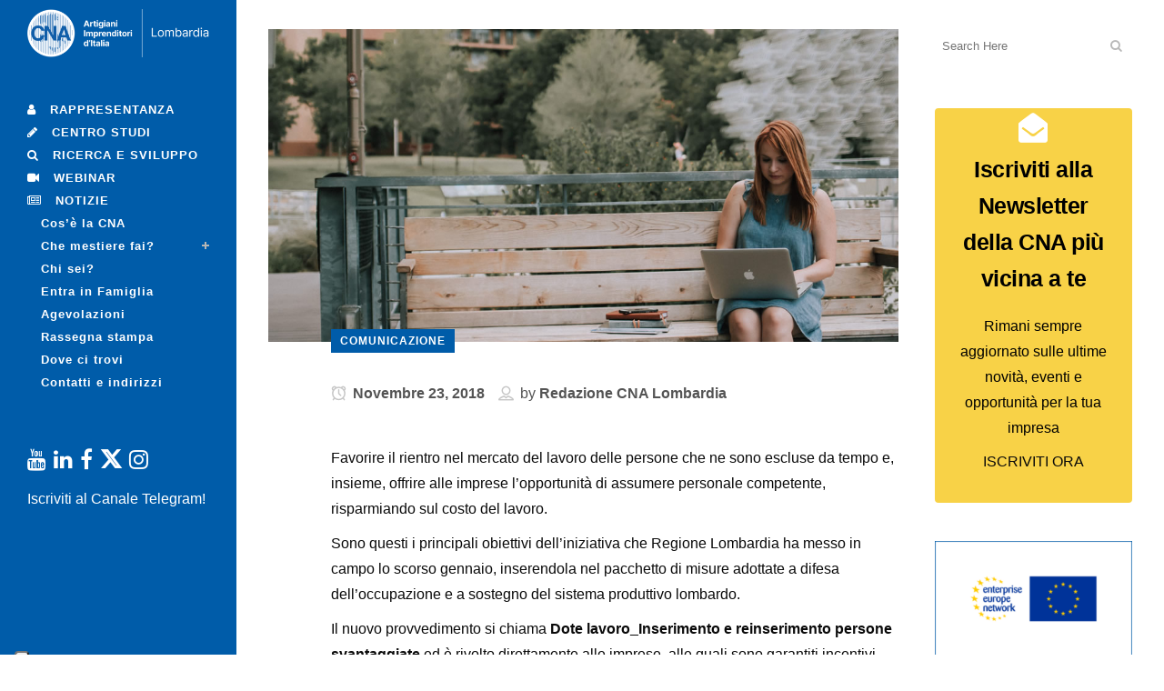

--- FILE ---
content_type: text/html; charset=UTF-8
request_url: https://www.cnalombardia.it/comunicazione/i-disoccupati-di-lungo-periodo-una-risorsa-per-la-crescita-delle-imprese/
body_size: 21471
content:
<!DOCTYPE html>
<html lang="it-IT">
<head>
	<meta charset="UTF-8" />
	
				<meta name="viewport" content="width=device-width,initial-scale=1,user-scalable=no">
		            <link rel="shortcut icon" type="image/x-icon" href="https://www.cnalombardia.it/wp-content/uploads/2024/01/LOGO-CNA.png">
            <link rel="apple-touch-icon" href="https://www.cnalombardia.it/wp-content/uploads/2024/01/LOGO-CNA.png"/>
        
	<link rel="profile" href="http://gmpg.org/xfn/11" />
	<link rel="pingback" href="https://www.cnalombardia.it/xmlrpc.php" />

				<script type="text/javascript" class="_iub_cs_skip">
				var _iub = _iub || {};
				_iub.csConfiguration = _iub.csConfiguration || {};
				_iub.csConfiguration.siteId = "2878441";
				_iub.csConfiguration.cookiePolicyId = "28296172";
			</script>
			<script class="_iub_cs_skip" src="https://cs.iubenda.com/sync/2878441.js"></script>
			<meta name='robots' content='index, follow, max-image-preview:large, max-snippet:-1, max-video-preview:-1' />
	<style>img:is([sizes="auto" i], [sizes^="auto," i]) { contain-intrinsic-size: 3000px 1500px }</style>
	
	<!-- This site is optimized with the Yoast SEO plugin v26.6 - https://yoast.com/wordpress/plugins/seo/ -->
	<title>I disoccupati a lungo termine e la dote lavoro | CNA Lombardia</title>
	<meta name="description" content="Ecco le nuove possibilità per i disoccupati a lungo termine. Nuove possibilità per la crescita delle imprese con la dote lavoro. Scopri di più." />
	<link rel="canonical" href="https://www.cnalombardia.it/comunicazione/i-disoccupati-di-lungo-periodo-una-risorsa-per-la-crescita-delle-imprese/" />
	<meta property="og:locale" content="it_IT" />
	<meta property="og:type" content="article" />
	<meta property="og:title" content="I disoccupati a lungo termine e la dote lavoro | CNA Lombardia" />
	<meta property="og:description" content="Ecco le nuove possibilità per i disoccupati a lungo termine. Nuove possibilità per la crescita delle imprese con la dote lavoro. Scopri di più." />
	<meta property="og:url" content="https://www.cnalombardia.it/comunicazione/i-disoccupati-di-lungo-periodo-una-risorsa-per-la-crescita-delle-imprese/" />
	<meta property="og:site_name" content="CNA Lombardia" />
	<meta property="article:published_time" content="2018-11-23T08:24:55+00:00" />
	<meta property="article:modified_time" content="2019-01-16T14:43:11+00:00" />
	<meta property="og:image" content="https://www.cnalombardia.it/wp-content/uploads/2018/11/disoccupati-di-lungo-periodo.jpg" />
	<meta property="og:image:width" content="1030" />
	<meta property="og:image:height" content="511" />
	<meta property="og:image:type" content="image/jpeg" />
	<meta name="author" content="Redazione CNA Lombardia" />
	<meta name="twitter:card" content="summary_large_image" />
	<meta name="twitter:label1" content="Scritto da" />
	<meta name="twitter:data1" content="Redazione CNA Lombardia" />
	<meta name="twitter:label2" content="Tempo di lettura stimato" />
	<meta name="twitter:data2" content="3 minuti" />
	<script type="application/ld+json" class="yoast-schema-graph">{"@context":"https://schema.org","@graph":[{"@type":"Article","@id":"https://www.cnalombardia.it/comunicazione/i-disoccupati-di-lungo-periodo-una-risorsa-per-la-crescita-delle-imprese/#article","isPartOf":{"@id":"https://www.cnalombardia.it/comunicazione/i-disoccupati-di-lungo-periodo-una-risorsa-per-la-crescita-delle-imprese/"},"author":{"name":"Redazione CNA Lombardia","@id":"https://www.cnalombardia.it/#/schema/person/6402c80f3aab8945f7c0760c7e89153f"},"headline":"I disoccupati di lungo periodo, una risorsa per la crescita delle imprese","datePublished":"2018-11-23T08:24:55+00:00","dateModified":"2019-01-16T14:43:11+00:00","mainEntityOfPage":{"@id":"https://www.cnalombardia.it/comunicazione/i-disoccupati-di-lungo-periodo-una-risorsa-per-la-crescita-delle-imprese/"},"wordCount":561,"commentCount":0,"publisher":{"@id":"https://www.cnalombardia.it/#organization"},"image":{"@id":"https://www.cnalombardia.it/comunicazione/i-disoccupati-di-lungo-periodo-una-risorsa-per-la-crescita-delle-imprese/#primaryimage"},"thumbnailUrl":"https://www.cnalombardia.it/wp-content/uploads/2018/11/disoccupati-di-lungo-periodo.jpg","articleSection":["Comunicazione"],"inLanguage":"it-IT","potentialAction":[{"@type":"CommentAction","name":"Comment","target":["https://www.cnalombardia.it/comunicazione/i-disoccupati-di-lungo-periodo-una-risorsa-per-la-crescita-delle-imprese/#respond"]}]},{"@type":"WebPage","@id":"https://www.cnalombardia.it/comunicazione/i-disoccupati-di-lungo-periodo-una-risorsa-per-la-crescita-delle-imprese/","url":"https://www.cnalombardia.it/comunicazione/i-disoccupati-di-lungo-periodo-una-risorsa-per-la-crescita-delle-imprese/","name":"I disoccupati a lungo termine e la dote lavoro | CNA Lombardia","isPartOf":{"@id":"https://www.cnalombardia.it/#website"},"primaryImageOfPage":{"@id":"https://www.cnalombardia.it/comunicazione/i-disoccupati-di-lungo-periodo-una-risorsa-per-la-crescita-delle-imprese/#primaryimage"},"image":{"@id":"https://www.cnalombardia.it/comunicazione/i-disoccupati-di-lungo-periodo-una-risorsa-per-la-crescita-delle-imprese/#primaryimage"},"thumbnailUrl":"https://www.cnalombardia.it/wp-content/uploads/2018/11/disoccupati-di-lungo-periodo.jpg","datePublished":"2018-11-23T08:24:55+00:00","dateModified":"2019-01-16T14:43:11+00:00","description":"Ecco le nuove possibilità per i disoccupati a lungo termine. Nuove possibilità per la crescita delle imprese con la dote lavoro. Scopri di più.","breadcrumb":{"@id":"https://www.cnalombardia.it/comunicazione/i-disoccupati-di-lungo-periodo-una-risorsa-per-la-crescita-delle-imprese/#breadcrumb"},"inLanguage":"it-IT","potentialAction":[{"@type":"ReadAction","target":["https://www.cnalombardia.it/comunicazione/i-disoccupati-di-lungo-periodo-una-risorsa-per-la-crescita-delle-imprese/"]}]},{"@type":"ImageObject","inLanguage":"it-IT","@id":"https://www.cnalombardia.it/comunicazione/i-disoccupati-di-lungo-periodo-una-risorsa-per-la-crescita-delle-imprese/#primaryimage","url":"https://www.cnalombardia.it/wp-content/uploads/2018/11/disoccupati-di-lungo-periodo.jpg","contentUrl":"https://www.cnalombardia.it/wp-content/uploads/2018/11/disoccupati-di-lungo-periodo.jpg","width":1030,"height":511,"caption":"disoccupati"},{"@type":"BreadcrumbList","@id":"https://www.cnalombardia.it/comunicazione/i-disoccupati-di-lungo-periodo-una-risorsa-per-la-crescita-delle-imprese/#breadcrumb","itemListElement":[{"@type":"ListItem","position":1,"name":"Home","item":"https://www.cnalombardia.it/"},{"@type":"ListItem","position":2,"name":"I disoccupati di lungo periodo, una risorsa per la crescita delle imprese"}]},{"@type":"WebSite","@id":"https://www.cnalombardia.it/#website","url":"https://www.cnalombardia.it/","name":"CNA Lombardia","description":"Confederazione Nazionale dell'Artigiano e della Piccola e Media Impresa","publisher":{"@id":"https://www.cnalombardia.it/#organization"},"potentialAction":[{"@type":"SearchAction","target":{"@type":"EntryPoint","urlTemplate":"https://www.cnalombardia.it/?s={search_term_string}"},"query-input":{"@type":"PropertyValueSpecification","valueRequired":true,"valueName":"search_term_string"}}],"inLanguage":"it-IT"},{"@type":"Organization","@id":"https://www.cnalombardia.it/#organization","name":"CNA Lombardia","url":"https://www.cnalombardia.it/","logo":{"@type":"ImageObject","inLanguage":"it-IT","@id":"https://www.cnalombardia.it/#/schema/logo/image/","url":"https://www.cnalombardia.it/wp-content/uploads/2018/11/favicon-cna-lombardia.png","contentUrl":"https://www.cnalombardia.it/wp-content/uploads/2018/11/favicon-cna-lombardia.png","width":32,"height":32,"caption":"CNA Lombardia"},"image":{"@id":"https://www.cnalombardia.it/#/schema/logo/image/"}},{"@type":"Person","@id":"https://www.cnalombardia.it/#/schema/person/6402c80f3aab8945f7c0760c7e89153f","name":"Redazione CNA Lombardia","image":{"@type":"ImageObject","inLanguage":"it-IT","@id":"https://www.cnalombardia.it/#/schema/person/image/","url":"https://secure.gravatar.com/avatar/4536bd9120a183fbcf6515f15ef453456090595d2f74c994f9f1c9c94b1bc9a4?s=96&d=mm&r=g","contentUrl":"https://secure.gravatar.com/avatar/4536bd9120a183fbcf6515f15ef453456090595d2f74c994f9f1c9c94b1bc9a4?s=96&d=mm&r=g","caption":"Redazione CNA Lombardia"},"url":"https://www.cnalombardia.it/author/redazione-cna-lombardia/"}]}</script>
	<!-- / Yoast SEO plugin. -->


<link rel='dns-prefetch' href='//cdn.iubenda.com' />
<link rel="alternate" type="application/rss+xml" title="CNA Lombardia &raquo; Feed" href="https://www.cnalombardia.it/feed/" />
<link rel="alternate" type="application/rss+xml" title="CNA Lombardia &raquo; Feed dei commenti" href="https://www.cnalombardia.it/comments/feed/" />
<script type="text/javascript">
/* <![CDATA[ */
window._wpemojiSettings = {"baseUrl":"https:\/\/s.w.org\/images\/core\/emoji\/16.0.1\/72x72\/","ext":".png","svgUrl":"https:\/\/s.w.org\/images\/core\/emoji\/16.0.1\/svg\/","svgExt":".svg","source":{"concatemoji":"https:\/\/www.cnalombardia.it\/wp-includes\/js\/wp-emoji-release.min.js?ver=6.8.3"}};
/*! This file is auto-generated */
!function(s,n){var o,i,e;function c(e){try{var t={supportTests:e,timestamp:(new Date).valueOf()};sessionStorage.setItem(o,JSON.stringify(t))}catch(e){}}function p(e,t,n){e.clearRect(0,0,e.canvas.width,e.canvas.height),e.fillText(t,0,0);var t=new Uint32Array(e.getImageData(0,0,e.canvas.width,e.canvas.height).data),a=(e.clearRect(0,0,e.canvas.width,e.canvas.height),e.fillText(n,0,0),new Uint32Array(e.getImageData(0,0,e.canvas.width,e.canvas.height).data));return t.every(function(e,t){return e===a[t]})}function u(e,t){e.clearRect(0,0,e.canvas.width,e.canvas.height),e.fillText(t,0,0);for(var n=e.getImageData(16,16,1,1),a=0;a<n.data.length;a++)if(0!==n.data[a])return!1;return!0}function f(e,t,n,a){switch(t){case"flag":return n(e,"\ud83c\udff3\ufe0f\u200d\u26a7\ufe0f","\ud83c\udff3\ufe0f\u200b\u26a7\ufe0f")?!1:!n(e,"\ud83c\udde8\ud83c\uddf6","\ud83c\udde8\u200b\ud83c\uddf6")&&!n(e,"\ud83c\udff4\udb40\udc67\udb40\udc62\udb40\udc65\udb40\udc6e\udb40\udc67\udb40\udc7f","\ud83c\udff4\u200b\udb40\udc67\u200b\udb40\udc62\u200b\udb40\udc65\u200b\udb40\udc6e\u200b\udb40\udc67\u200b\udb40\udc7f");case"emoji":return!a(e,"\ud83e\udedf")}return!1}function g(e,t,n,a){var r="undefined"!=typeof WorkerGlobalScope&&self instanceof WorkerGlobalScope?new OffscreenCanvas(300,150):s.createElement("canvas"),o=r.getContext("2d",{willReadFrequently:!0}),i=(o.textBaseline="top",o.font="600 32px Arial",{});return e.forEach(function(e){i[e]=t(o,e,n,a)}),i}function t(e){var t=s.createElement("script");t.src=e,t.defer=!0,s.head.appendChild(t)}"undefined"!=typeof Promise&&(o="wpEmojiSettingsSupports",i=["flag","emoji"],n.supports={everything:!0,everythingExceptFlag:!0},e=new Promise(function(e){s.addEventListener("DOMContentLoaded",e,{once:!0})}),new Promise(function(t){var n=function(){try{var e=JSON.parse(sessionStorage.getItem(o));if("object"==typeof e&&"number"==typeof e.timestamp&&(new Date).valueOf()<e.timestamp+604800&&"object"==typeof e.supportTests)return e.supportTests}catch(e){}return null}();if(!n){if("undefined"!=typeof Worker&&"undefined"!=typeof OffscreenCanvas&&"undefined"!=typeof URL&&URL.createObjectURL&&"undefined"!=typeof Blob)try{var e="postMessage("+g.toString()+"("+[JSON.stringify(i),f.toString(),p.toString(),u.toString()].join(",")+"));",a=new Blob([e],{type:"text/javascript"}),r=new Worker(URL.createObjectURL(a),{name:"wpTestEmojiSupports"});return void(r.onmessage=function(e){c(n=e.data),r.terminate(),t(n)})}catch(e){}c(n=g(i,f,p,u))}t(n)}).then(function(e){for(var t in e)n.supports[t]=e[t],n.supports.everything=n.supports.everything&&n.supports[t],"flag"!==t&&(n.supports.everythingExceptFlag=n.supports.everythingExceptFlag&&n.supports[t]);n.supports.everythingExceptFlag=n.supports.everythingExceptFlag&&!n.supports.flag,n.DOMReady=!1,n.readyCallback=function(){n.DOMReady=!0}}).then(function(){return e}).then(function(){var e;n.supports.everything||(n.readyCallback(),(e=n.source||{}).concatemoji?t(e.concatemoji):e.wpemoji&&e.twemoji&&(t(e.twemoji),t(e.wpemoji)))}))}((window,document),window._wpemojiSettings);
/* ]]> */
</script>
<link rel='stylesheet' id='cf7ic_style-css' href='https://www.cnalombardia.it/wp-content/plugins/contact-form-7-image-captcha/css/cf7ic-style.css?ver=3.3.7' type='text/css' media='all' />
<link rel='stylesheet' id='layerslider-css' href='https://www.cnalombardia.it/wp-content/plugins/LayerSlider/assets/static/layerslider/css/layerslider.css?ver=7.15.1' type='text/css' media='all' />
<style id='wp-emoji-styles-inline-css' type='text/css'>

	img.wp-smiley, img.emoji {
		display: inline !important;
		border: none !important;
		box-shadow: none !important;
		height: 1em !important;
		width: 1em !important;
		margin: 0 0.07em !important;
		vertical-align: -0.1em !important;
		background: none !important;
		padding: 0 !important;
	}
</style>
<link rel='stylesheet' id='contact-form-7-css' href='https://www.cnalombardia.it/wp-content/plugins/contact-form-7/includes/css/styles.css?ver=6.1.4' type='text/css' media='all' />
<link rel='stylesheet' id='wpforms-form-locker-frontend-css' href='https://www.cnalombardia.it/wp-content/plugins/wpforms-form-locker/assets/css/frontend.min.css?ver=2.8.0' type='text/css' media='all' />
<link rel='stylesheet' id='mediaelement-css' href='https://www.cnalombardia.it/wp-includes/js/mediaelement/mediaelementplayer-legacy.min.css?ver=4.2.17' type='text/css' media='all' />
<link rel='stylesheet' id='wp-mediaelement-css' href='https://www.cnalombardia.it/wp-includes/js/mediaelement/wp-mediaelement.min.css?ver=6.8.3' type='text/css' media='all' />
<link rel='stylesheet' id='bridge-default-style-css' href='https://www.cnalombardia.it/wp-content/themes/bridge/style.css?ver=6.8.3' type='text/css' media='all' />
<link rel='stylesheet' id='bridge-qode-font_awesome-css' href='https://www.cnalombardia.it/wp-content/themes/bridge/css/font-awesome/css/font-awesome.min.css?ver=6.8.3' type='text/css' media='all' />
<link rel='stylesheet' id='bridge-qode-font_elegant-css' href='https://www.cnalombardia.it/wp-content/themes/bridge/css/elegant-icons/style.min.css?ver=6.8.3' type='text/css' media='all' />
<link rel='stylesheet' id='bridge-qode-linea_icons-css' href='https://www.cnalombardia.it/wp-content/themes/bridge/css/linea-icons/style.css?ver=6.8.3' type='text/css' media='all' />
<link rel='stylesheet' id='bridge-qode-dripicons-css' href='https://www.cnalombardia.it/wp-content/themes/bridge/css/dripicons/dripicons.css?ver=6.8.3' type='text/css' media='all' />
<link rel='stylesheet' id='bridge-qode-kiko-css' href='https://www.cnalombardia.it/wp-content/themes/bridge/css/kiko/kiko-all.css?ver=6.8.3' type='text/css' media='all' />
<link rel='stylesheet' id='bridge-qode-font_awesome_5-css' href='https://www.cnalombardia.it/wp-content/themes/bridge/css/font-awesome-5/css/font-awesome-5.min.css?ver=6.8.3' type='text/css' media='all' />
<link rel='stylesheet' id='bridge-stylesheet-css' href='https://www.cnalombardia.it/wp-content/themes/bridge/css/stylesheet.min.css?ver=6.8.3' type='text/css' media='all' />
<style id='bridge-stylesheet-inline-css' type='text/css'>
   .postid-2167.disabled_footer_top .footer_top_holder, .postid-2167.disabled_footer_bottom .footer_bottom_holder { display: none;}


</style>
<link rel='stylesheet' id='bridge-print-css' href='https://www.cnalombardia.it/wp-content/themes/bridge/css/print.css?ver=6.8.3' type='text/css' media='all' />
<link rel='stylesheet' id='qode_news_style-css' href='https://www.cnalombardia.it/wp-content/plugins/qode-news/assets/css/news-map.min.css?ver=6.8.3' type='text/css' media='all' />
<link rel='stylesheet' id='bridge-responsive-css' href='https://www.cnalombardia.it/wp-content/themes/bridge/css/responsive.min.css?ver=6.8.3' type='text/css' media='all' />
<link rel='stylesheet' id='qode_news_responsive_style-css' href='https://www.cnalombardia.it/wp-content/plugins/qode-news/assets/css/news-map-responsive.min.css?ver=6.8.3' type='text/css' media='all' />
<link rel='stylesheet' id='bridge-style-dynamic-css' href='https://www.cnalombardia.it/wp-content/themes/bridge/css/style_dynamic.css?ver=1768317892' type='text/css' media='all' />
<link rel='stylesheet' id='bridge-style-dynamic-responsive-css' href='https://www.cnalombardia.it/wp-content/themes/bridge/css/style_dynamic_responsive.css?ver=1768317892' type='text/css' media='all' />
<style id='bridge-style-dynamic-responsive-inline-css' type='text/css'>
.wpb_wrapper ul {
    list-style-position: inside;
    padding-bottom: 20px!important;
}

.q_dropcap.normal{
    font-weight: normal;
    height: 46px;
}

.drop_down .second{
    box-shadow: 0px 2px 6px rgba(0,0,0,0.1);
}

body.archive .content .container .container_inner{
    padding-bottom: 80px;
}

.content_bottom .widget_text.widget.widget_custom_html .textwidget.custom-html-widget {
    text-align: center;
    padding: 26px 0;
    border-top: 1px solid #000;
}

.wpb_widgetised_column .widget a, 
.wpb_widgetised_column .widget li, .wpb_widgetised_column a{
    font-weight: inherit;
}

.qode_tweet_text {
    font-weight: 500;
    letter-spacing: -0.6px;
    line-height: 21px;
    border-bottom: 1px dotted #a9a9a9;
    padding-bottom: 25px;
    padding-top: 12px;
}

.qode_twitter_widget li:last-child .qode_tweet_text {
     border-bottom: none;
     margin-bottom: -18px;
}

.video-sidebar { 
    margin-bottom: 49px;
}

.qode_tweet_text a {
    color: #582ff2 !important;
}

.wpb_widgetised_column .widget > h5, 
aside .widget > h5 {
    font-family: 'Oswald', sans-serif;
    font-size: 22px;
    line-height: 22px;
    font-style: normal;
    font-weight: 400;
    letter-spacing: 0px;
    text-transform: uppercase;
}

.footer_top .qode-news-layout1-widget .qode-layout1-item, 
.footer_top .qode-news-layout1-widget>h5 {
    border-bottom: none;
}

.footer_top .qode-news-layout1-widget>h5 {
   padding-bottom: 4px;
}

.footer_top .qode-news-layout1-widget .qode-layout1-item {
    padding-top: 17px !important;
    padding-bottom: 19px !important;
}

.footer_top .qode-news-holder .qode-post-info-date a i, 
.footer_top .qode-news-holder .qode-post-info-date a {
    color: #c6c6c6 !important;
}

.footer_top h5 {
    margin: 0 0 27px;
}

.footer_top .widget_nav_menu ul li {
    padding: 3px 0 19px;
}

.footer_top .comment-author-link {
    letter-spacing: -0.6px;
}

.wpb_widgetised_column.wpb_content_element .qode-instagram-feed li, 
aside .widget .qode-instagram-feed li {
    margin:  0px 0px 6px 0px !important;
    padding: 0px 3px !important;
}

.wpb_widgetised_column.wpb_content_element .qode-instagram-feed, 
aside .widget .qode-instagram-feed {
    margin-left: -3px;
    margin-right: -3px;
}

.latest-post-sidebar {
    margin-bottom: -25px;
}

.latest-post-sidebar-2 {
    margin-bottom: -16px;
}

.header_top .wpml-ls-legacy-dropdown li{
    width: auto !important;
    }

.header_top .wpml-ls-legacy-dropdown > ul > li > a{
    padding-right: 0 !important;
}

.header_top .wpml-ls-legacy-dropdown ul li a{
    font-size: 11px !important;
    text-transform: uppercase;
    font-style: normal;
    font-weight: 500;
    display: inline-block;
    background-color: transparent;
}
    
.header_top .wpml-ls-legacy-dropdown ul li:hover a{
    color: #fff;
    background-color: transparent;
 }
    
.header_top .wpml-ls-legacy-dropdown >ul>li>a:after{
    right: -14px;
}
        
.header_top .wpml-ls-legacy-dropdown ul ul{
    box-shadow: 0px 2px 6px rgba(0,0,0,0.1);
    background-color: #fff;
}

.header_top .wpml-ls-legacy-dropdown ul ul li a span{
    color: #000 !important;
}

@media only screen and (max-width: 1750px) {
 .qode-slider1-item .qode-blog-share{
        display: none;
    }
}

@media only screen and (max-width: 480px) {
.footer_top .column_inner>div {
    margin: 0 0 0px!important;
}
}
div.wpcf7 .ajax-loader{
 display: none;
}
.header_inner_right .two_columns_form_without_space {
    max-width: 330px;
}

.drop_down .second .inner .widget {
    padding: 0;
}
.drop_down .wide .second ul li {
    padding: 0;
}
.drop_down .wide .second ul {
    padding: 15px 0;
    margin: 0 -15px;
}
.drop_down .wide .second ul li {
border: none;
}

@media only screen and (min-width: 1024px) {
.drop_down .wide .second ul li.qode-one-column-dropdown {
   width: 950px;
}
}
@media only screen and (min-width: 1200px) {
.drop_down .wide .second ul li.qode-one-column-dropdown {
   width: 1100px;
}
}
@media only screen and (min-width: 1500px) {
.qode_grid_1400 .drop_down .wide .second ul li.qode-one-column-dropdown {
    width: 1400px;
}
}

.header_bottom_right_widget_holder {
    padding: 0 0 0 17px;
}

.drop_down .second .inner ul li.sub a i.q_menu_arrow {
font-size: 15px;
color: #202020;
}
li.narrow .second .inner ul {
box-shadow: 6px 10px 29px 0px rgba(0, 0, 0, 0.14);
}
.header_fixed_right_area > div {
    display: inline-block;
}
.header_fixed_right_area > div:first-child {
padding-right:70px;
}

.category .blog_holder article .post_info{
    font-family: 'Vollkorn', serif;
    color: #545454 
}

.category .blog_holder article .post_info a{
    color: #545454 
}

.category .blog_holder article .post_text h2 .date{
    display: none;
}

.category .blog_holder article .post_info .dots{
    padding: 0 10px;
}
.main_menu > ul > li > .second > .inner{
    border-top: 1px solid rgba(0,0,0,1);
}

header.sticky .header_bottom{
border-bottom: 1px solid rgba(0,0,0,1);
}

.drop_down .narrow .second .inner ul li a{
padding-left: 28px;
}

li.narrow .second .inner ul{
padding: 14px 0;
}

.drop_down .second .inner ul li ul{
top: -14px;
}

.header_top_bottom_holder .header_top .wpml-ls-legacy-dropdown{
width: 7.5em;
}

.header_top_bottom_holder .header_top .header-widget.header-left-widget:first-child p{
padding-left:0;
}

.drop_down .wide .second ul{
padding: 30px 0;
}
@media screen and (max-width: 1000px){
.header_bottom_right_widget_holder div.wpcf7{
display: none;
}
}
@media screen and (max-width:1500px){
.sticky nav.main_menu > ul > li > a{
padding: 0 14px;
}
}

@media screen and (max-width: 1200px){
.sticky .header_bottom_right_widget_holder div.wpcf7{
display: none;
}
}

.drop_down .second .inner .qode-layout1-item  .qode-post-info-date{
margin-bottom: 0;
}


.header_top, .fixed_top_header .top_header, .fixed_top_header nav.mobile_menu {
    background-color: #005ca9;
}


.qode-slider1-owl .owl-dots{ display:none}

.qode-news-reactions-holder,.qode-post-info-below, .qode-blog-like, .qode-blog-single-navigation{ display:none!important}



.header_fixed_right_area > div{ display:block; }

#mega-menu-wrap-top-navigation { background: #fff}
#mega-menu-wrap-top-navigation #mega-menu-top-navigation > li.mega-menu-item > a.mega-menu-link {
padding:0 19px;
 color: #222222;
font-family: 'Oswald', sans-serif;
font-size: 18px;
line-height: 67px;
font-style: normal;
font-weight: 400;
letter-spacing: 0px;
text-transform: uppercase;}

.mega-sub-menu{ margin-top:20px;}


div.wrapper a,  div.wrapper div, div.wrapper strong, div.wrapper p, div.wrapper h1, div.wrapper h2, div.wrapper h3, div.wrapper h4, div.wrapper h5, div.wrapper h6, span.qode-tab-title-inner{ font-family:'Inter', sans-serif!important;}


nav.main_menu > ul > li > a{ font-weight: normal; font-size:16px
}


#back_to_top{ bottom: 120px!important}

aside .widget h5:not(.latest_post_title), .wpb_widgetised_column .widget h5:not(.latest_post_title) {
    letter-spacing: 0px;
    font-size: 21px;
}



.qode-post-carousel1 .qode-owl-slider .owl-nav{ top:-25px}

.legal-note{ font-size: 13px!important}
.legal-note a{ font-size: 13px!important}


li.narrow .second .inner ul {
    margin-left: 22px;
}

.responsive-video {
    position: relative;
    padding-bottom: 56.25%; /* 16:9 Aspect Ratio */
    height: 0;
    overflow: hidden;
}

.responsive-video iframe {
    position: absolute;
    top: 0;
    left: 0;
    width: 100%;
    height: 100%;
}

@media only screen and (max-width: 768px)
body:not(.qode_disabled_responsive_button_padding_change) .qbutton.big_large, .qbutton.big_large_full_width, .qbutton  big_large_full_width center default {
    padding: 0 0px!important;
}

</style>
<link rel='stylesheet' id='bridge-vertical-responsive-css' href='https://www.cnalombardia.it/wp-content/themes/bridge/css/vertical_responsive.min.css?ver=6.8.3' type='text/css' media='all' />
<link rel='stylesheet' id='js_composer_front-css' href='https://www.cnalombardia.it/wp-content/plugins/js_composer/assets/css/js_composer.min.css?ver=8.7.2' type='text/css' media='all' />
<link rel='stylesheet' id='bridge-core-dashboard-style-css' href='https://www.cnalombardia.it/wp-content/plugins/bridge-core/modules/core-dashboard/assets/css/core-dashboard.min.css?ver=6.8.3' type='text/css' media='all' />
<link rel='stylesheet' id='__EPYT__style-css' href='https://www.cnalombardia.it/wp-content/plugins/youtube-embed-plus/styles/ytprefs.min.css?ver=14.2.3.3' type='text/css' media='all' />
<style id='__EPYT__style-inline-css' type='text/css'>

                .epyt-gallery-thumb {
                        width: 33.333%;
                }
                
</style>

<script  type="text/javascript" class=" _iub_cs_skip" type="text/javascript" id="iubenda-head-inline-scripts-0">
/* <![CDATA[ */

var _iub = _iub || [];
_iub.csConfiguration = {"askConsentAtCookiePolicyUpdate":true,"floatingPreferencesButtonDisplay":"anchored-bottom-left","perPurposeConsent":true,"siteId":2878441,"whitelabel":false,"cookiePolicyId":28296172,"lang":"it","banner":{"acceptButtonCaptionColor":"#FFFFFF","acceptButtonColor":"#0073CE","acceptButtonDisplay":true,"backgroundColor":"#FFFFFF","closeButtonRejects":true,"customizeButtonCaptionColor":"#4D4D4D","customizeButtonColor":"#DADADA","customizeButtonDisplay":true,"explicitWithdrawal":true,"listPurposes":true,"position":"float-bottom-center","rejectButtonCaptionColor":"#FFFFFF","rejectButtonColor":"#0073CE","rejectButtonDisplay":true,"textColor":"#000000"}};
/* ]]> */
</script>
<script  type="text/javascript" src="//cdn.iubenda.com/cs/iubenda_cs.js" charset="UTF-8" async="async" class=" _iub_cs_skip" type="text/javascript" src="//cdn.iubenda.com/cs/iubenda_cs.js?ver=3.12.5" id="iubenda-head-scripts-1-js"></script>
<script type="text/javascript" src="https://www.cnalombardia.it/wp-includes/js/jquery/jquery.min.js?ver=3.7.1" id="jquery-core-js"></script>
<script type="text/javascript" src="https://www.cnalombardia.it/wp-includes/js/jquery/jquery-migrate.min.js?ver=3.4.1" id="jquery-migrate-js"></script>
<script type="text/javascript" id="layerslider-utils-js-extra">
/* <![CDATA[ */
var LS_Meta = {"v":"7.15.1","fixGSAP":"1"};
/* ]]> */
</script>
<script type="text/javascript" src="https://www.cnalombardia.it/wp-content/plugins/LayerSlider/assets/static/layerslider/js/layerslider.utils.js?ver=7.15.1" id="layerslider-utils-js"></script>
<script type="text/javascript" src="https://www.cnalombardia.it/wp-content/plugins/LayerSlider/assets/static/layerslider/js/layerslider.kreaturamedia.jquery.js?ver=7.15.1" id="layerslider-js"></script>
<script type="text/javascript" src="https://www.cnalombardia.it/wp-content/plugins/LayerSlider/assets/static/layerslider/js/layerslider.transitions.js?ver=7.15.1" id="layerslider-transitions-js"></script>
<script type="text/javascript" id="3d-flip-book-client-locale-loader-js-extra">
/* <![CDATA[ */
var FB3D_CLIENT_LOCALE = {"ajaxurl":"https:\/\/www.cnalombardia.it\/wp-admin\/admin-ajax.php","dictionary":{"Table of contents":"Table of contents","Close":"Close","Bookmarks":"Bookmarks","Thumbnails":"Thumbnails","Search":"Search","Share":"Share","Facebook":"Facebook","Twitter":"Twitter","Email":"Email","Play":"Play","Previous page":"Previous page","Next page":"Next page","Zoom in":"Zoom in","Zoom out":"Zoom out","Fit view":"Fit view","Auto play":"Auto play","Full screen":"Full screen","More":"More","Smart pan":"Smart pan","Single page":"Single page","Sounds":"Sounds","Stats":"Stats","Print":"Print","Download":"Download","Goto first page":"Goto first page","Goto last page":"Goto last page"},"images":"https:\/\/www.cnalombardia.it\/wp-content\/plugins\/interactive-3d-flipbook-powered-physics-engine\/assets\/images\/","jsData":{"urls":[],"posts":{"ids_mis":[],"ids":[]},"pages":[],"firstPages":[],"bookCtrlProps":[],"bookTemplates":[]},"key":"3d-flip-book","pdfJS":{"pdfJsLib":"https:\/\/www.cnalombardia.it\/wp-content\/plugins\/interactive-3d-flipbook-powered-physics-engine\/assets\/js\/pdf.min.js?ver=4.3.136","pdfJsWorker":"https:\/\/www.cnalombardia.it\/wp-content\/plugins\/interactive-3d-flipbook-powered-physics-engine\/assets\/js\/pdf.worker.js?ver=4.3.136","stablePdfJsLib":"https:\/\/www.cnalombardia.it\/wp-content\/plugins\/interactive-3d-flipbook-powered-physics-engine\/assets\/js\/stable\/pdf.min.js?ver=2.5.207","stablePdfJsWorker":"https:\/\/www.cnalombardia.it\/wp-content\/plugins\/interactive-3d-flipbook-powered-physics-engine\/assets\/js\/stable\/pdf.worker.js?ver=2.5.207","pdfJsCMapUrl":"https:\/\/www.cnalombardia.it\/wp-content\/plugins\/interactive-3d-flipbook-powered-physics-engine\/assets\/cmaps\/"},"cacheurl":"https:\/\/www.cnalombardia.it\/wp-content\/uploads\/3d-flip-book\/cache\/","pluginsurl":"https:\/\/www.cnalombardia.it\/wp-content\/plugins\/","pluginurl":"https:\/\/www.cnalombardia.it\/wp-content\/plugins\/interactive-3d-flipbook-powered-physics-engine\/","thumbnailSize":{"width":"150","height":"150"},"version":"1.16.17"};
/* ]]> */
</script>
<script type="text/javascript" src="https://www.cnalombardia.it/wp-content/plugins/interactive-3d-flipbook-powered-physics-engine/assets/js/client-locale-loader.js?ver=1.16.17" id="3d-flip-book-client-locale-loader-js" async="async" data-wp-strategy="async"></script>
<script type="text/javascript" src="//www.cnalombardia.it/wp-content/plugins/revslider/sr6/assets/js/rbtools.min.js?ver=6.7.38" async id="tp-tools-js"></script>
<script type="text/javascript" src="//www.cnalombardia.it/wp-content/plugins/revslider/sr6/assets/js/rs6.min.js?ver=6.7.38" async id="revmin-js"></script>
<script type="text/javascript" id="__ytprefs__-js-extra">
/* <![CDATA[ */
var _EPYT_ = {"ajaxurl":"https:\/\/www.cnalombardia.it\/wp-admin\/admin-ajax.php","security":"c12d95df13","gallery_scrolloffset":"20","eppathtoscripts":"https:\/\/www.cnalombardia.it\/wp-content\/plugins\/youtube-embed-plus\/scripts\/","eppath":"https:\/\/www.cnalombardia.it\/wp-content\/plugins\/youtube-embed-plus\/","epresponsiveselector":"[\"iframe.__youtube_prefs_widget__\"]","epdovol":"1","version":"14.2.3.3","evselector":"iframe.__youtube_prefs__[src], iframe[src*=\"youtube.com\/embed\/\"], iframe[src*=\"youtube-nocookie.com\/embed\/\"]","ajax_compat":"","maxres_facade":"eager","ytapi_load":"light","pause_others":"","stopMobileBuffer":"1","facade_mode":"","not_live_on_channel":""};
/* ]]> */
</script>
<script type="text/javascript" src="https://www.cnalombardia.it/wp-content/plugins/youtube-embed-plus/scripts/ytprefs.min.js?ver=14.2.3.3" id="__ytprefs__-js"></script>
<script></script><meta name="generator" content="Powered by LayerSlider 7.15.1 - Build Heros, Sliders, and Popups. Create Animations and Beautiful, Rich Web Content as Easy as Never Before on WordPress." />
<!-- LayerSlider updates and docs at: https://layerslider.com -->
<link rel="https://api.w.org/" href="https://www.cnalombardia.it/wp-json/" /><link rel="alternate" title="JSON" type="application/json" href="https://www.cnalombardia.it/wp-json/wp/v2/posts/2167" /><link rel="EditURI" type="application/rsd+xml" title="RSD" href="https://www.cnalombardia.it/xmlrpc.php?rsd" />
<meta name="generator" content="WordPress 6.8.3" />
<link rel='shortlink' href='https://www.cnalombardia.it/?p=2167' />
<link rel="alternate" title="oEmbed (JSON)" type="application/json+oembed" href="https://www.cnalombardia.it/wp-json/oembed/1.0/embed?url=https%3A%2F%2Fwww.cnalombardia.it%2Fcomunicazione%2Fi-disoccupati-di-lungo-periodo-una-risorsa-per-la-crescita-delle-imprese%2F" />
<link rel="alternate" title="oEmbed (XML)" type="text/xml+oembed" href="https://www.cnalombardia.it/wp-json/oembed/1.0/embed?url=https%3A%2F%2Fwww.cnalombardia.it%2Fcomunicazione%2Fi-disoccupati-di-lungo-periodo-una-risorsa-per-la-crescita-delle-imprese%2F&#038;format=xml" />
		<meta name="abstract" content="Confederazione Nazionale dell&#039;Artigiano e della Piccola e Media Impresa">
		<meta name="author" content="admincna">
		<meta name="classification" content="Agevolazioni, Artistico, Bandi, Benessere e sanità, Comunicazione, Comunicazioni, Comunità, Costruzioni, Fita, Impianti, Internazionalizzazione, Moda">
		<meta name="copyright" content="Copyright CNA Lombardia - All rights Reserved.">
		<meta name="designer" content="Qode Interactive">
		<meta name="distribution" content="Global">
		<meta name="language" content="it-IT">
		<meta name="publisher" content="CNA Lombardia">
		<meta name="rating" content="General">
		<meta name="resource-type" content="Document">
		<meta name="revisit-after" content="3">
		<meta name="subject" content="Agevolazioni, Artistico, Bandi, Benessere e sanità, Comunicazione, Comunicazioni, Comunità, Costruzioni, Fita, Impianti, Internazionalizzazione, Moda">
		<meta name="template" content="Bridge">
		<meta name="robots" content="index,follow">
		<meta name="example" content="custom: 2019-01-16">
<meta name="google-site-verification" content="6x3pfc6gcpHltLXOOFjhldG3-crhMqbryXjKtw-ChAw" />
<meta name="google-site-verification" content="DAkmGT8ZNkuWBu33t_hw_qSRHecIc9S0HcA2A4c2vlM" />
<meta name="generator" content="Powered by WPBakery Page Builder - drag and drop page builder for WordPress."/>
<meta name="generator" content="Powered by Slider Revolution 6.7.38 - responsive, Mobile-Friendly Slider Plugin for WordPress with comfortable drag and drop interface." />
<script>function setREVStartSize(e){
			//window.requestAnimationFrame(function() {
				window.RSIW = window.RSIW===undefined ? window.innerWidth : window.RSIW;
				window.RSIH = window.RSIH===undefined ? window.innerHeight : window.RSIH;
				try {
					var pw = document.getElementById(e.c).parentNode.offsetWidth,
						newh;
					pw = pw===0 || isNaN(pw) || (e.l=="fullwidth" || e.layout=="fullwidth") ? window.RSIW : pw;
					e.tabw = e.tabw===undefined ? 0 : parseInt(e.tabw);
					e.thumbw = e.thumbw===undefined ? 0 : parseInt(e.thumbw);
					e.tabh = e.tabh===undefined ? 0 : parseInt(e.tabh);
					e.thumbh = e.thumbh===undefined ? 0 : parseInt(e.thumbh);
					e.tabhide = e.tabhide===undefined ? 0 : parseInt(e.tabhide);
					e.thumbhide = e.thumbhide===undefined ? 0 : parseInt(e.thumbhide);
					e.mh = e.mh===undefined || e.mh=="" || e.mh==="auto" ? 0 : parseInt(e.mh,0);
					if(e.layout==="fullscreen" || e.l==="fullscreen")
						newh = Math.max(e.mh,window.RSIH);
					else{
						e.gw = Array.isArray(e.gw) ? e.gw : [e.gw];
						for (var i in e.rl) if (e.gw[i]===undefined || e.gw[i]===0) e.gw[i] = e.gw[i-1];
						e.gh = e.el===undefined || e.el==="" || (Array.isArray(e.el) && e.el.length==0)? e.gh : e.el;
						e.gh = Array.isArray(e.gh) ? e.gh : [e.gh];
						for (var i in e.rl) if (e.gh[i]===undefined || e.gh[i]===0) e.gh[i] = e.gh[i-1];
											
						var nl = new Array(e.rl.length),
							ix = 0,
							sl;
						e.tabw = e.tabhide>=pw ? 0 : e.tabw;
						e.thumbw = e.thumbhide>=pw ? 0 : e.thumbw;
						e.tabh = e.tabhide>=pw ? 0 : e.tabh;
						e.thumbh = e.thumbhide>=pw ? 0 : e.thumbh;
						for (var i in e.rl) nl[i] = e.rl[i]<window.RSIW ? 0 : e.rl[i];
						sl = nl[0];
						for (var i in nl) if (sl>nl[i] && nl[i]>0) { sl = nl[i]; ix=i;}
						var m = pw>(e.gw[ix]+e.tabw+e.thumbw) ? 1 : (pw-(e.tabw+e.thumbw)) / (e.gw[ix]);
						newh =  (e.gh[ix] * m) + (e.tabh + e.thumbh);
					}
					var el = document.getElementById(e.c);
					if (el!==null && el) el.style.height = newh+"px";
					el = document.getElementById(e.c+"_wrapper");
					if (el!==null && el) {
						el.style.height = newh+"px";
						el.style.display = "block";
					}
				} catch(e){
					console.log("Failure at Presize of Slider:" + e)
				}
			//});
		  };</script>
		<style type="text/css" id="wp-custom-css">
			nav.vertical_menu>ul>li>a>span:not(.plus) {
    position: relative;
    display: inline-block;
    line-height: initial;
    margin: 0px 0px 0px 15px;
}
.qbutton.big_large_full_width {
    height: 60px;
    line-height: 60px;
}

.q_font_awsome_icon i {
	margin-top:20px
}
.wpb_gallery_slides .qode-image-slider-description {
    padding: 0px 0px 0px 0px;

}
.wpb_gallery_slides .qode-image-slider-description p {
    font-size: 14px;
    padding: 6px;
}
.qode-accordion-holder .qode-title-holder .qode-tab-title span.qode-tab-title-inner:only-child {
   
    font-size: 20px;
}
h2 {
    margin-bottom: 20px;
	margin-TOP: 20px;
}
.call_to_action .text_wrapper .call_to_action_text {
    color: #000000;
}

nav.mobile_menu ul li a, nav.mobile_menu ul li h3 {
    font-size: 13px;
    font-weight: 400;
    color: #ffffff;!important
    padding: 10px 0;
    display: block;
    position: relative;
    text-transform: none;
    line-height: 26px;
    letter-spacing: 0;
}

nav.mobile_menu ul li.active > a {
    color: #efefef;
}

.qode-news-single-news-template article .qode-post-title {
    display: none;
}
@media only screen and (max-width: 768px) {
    body:not(.qode_disabled_responsive_button_padding_change) .qbutton.big_large, body:not(.qode_disabled_responsive_button_padding_change) .qbutton.big_large_full_width {
        padding: 0 0px;
    }
}
li {
   color:#0a0a0a
}
blockquote {
    background: #f2f5f7;
    padding: 14px 30px 14px 30px;
}
}		</style>
		<noscript><style> .wpb_animate_when_almost_visible { opacity: 1; }</style></noscript></head>

<body class="wp-singular post-template-default single single-post postid-2167 single-format-standard wp-theme-bridge bridge-core-3.3.4.5 qode-news-3.0.7.1 qode-optimizer-1.0.4  vertical_menu_enabled qode-title-hidden qode_grid_1400 footer_responsive_adv qode-content-sidebar-responsive qode-theme-ver-30.8.8.5 qode-theme-bridge qode_header_in_grid wpb-js-composer js-comp-ver-8.7.2 vc_responsive" itemscope itemtype="http://schema.org/WebPage">





<div class="wrapper">
	<div class="wrapper_inner">

    
		<!-- Google Analytics start -->
				<!-- Google Analytics end -->

		
	<aside class="vertical_menu_area with_scroll  " >
    <div class="vertical_menu_area_inner">
        
        <div class="vertical_area_background" ></div>
		<div class="vertical_logo_wrapper" >
	<div class="q_logo_vertical">
		<a itemprop="url" href="https://www.cnalombardia.it/" >
             <img itemprop="image" class="normal" src="https://www.cnalombardia.it/wp-content/uploads/2023/12/logo-bianco-cna-lombardia.png" alt="Logo"> 			 <img itemprop="image" class="light" src="https://www.cnalombardia.it/wp-content/uploads/2023/12/logo-cna-lombardia-3.png" alt="Logo"/> 			 <img itemprop="image" class="dark" src="https://www.cnalombardia.it/wp-content/uploads/2023/12/logo-cna-lombardia-3.png" alt="Logo"/> 											</a>
	</div>
	</div>
        <nav class="vertical_menu dropdown_animation vertical_menu_toggle">
            <ul id="menu-main-menu" class=""><li id="nav-menu-item-9073" class="menu-item menu-item-type-post_type menu-item-object-page  narrow"><a href="https://www.cnalombardia.it/rappresentanza-politico-sindacale/" class=""><i class="menu_icon fa-user fa"></i><span>RAPPRESENTANZA<span class="underline_dash"></span></span><span class="plus"></span></a></li>
<li id="nav-menu-item-9072" class="menu-item menu-item-type-post_type menu-item-object-page  narrow"><a href="https://www.cnalombardia.it/centro-studi/" class=""><i class="menu_icon fa-pencil fa"></i><span>CENTRO STUDI<span class="underline_dash"></span></span><span class="plus"></span></a></li>
<li id="nav-menu-item-9071" class="menu-item menu-item-type-post_type menu-item-object-page  narrow"><a href="https://www.cnalombardia.it/ricerca-e-sviluppo/" class=""><i class="menu_icon fa-search fa"></i><span>RICERCA E SVILUPPO<span class="underline_dash"></span></span><span class="plus"></span></a></li>
<li id="nav-menu-item-9070" class="menu-item menu-item-type-post_type menu-item-object-page  narrow"><a href="https://www.cnalombardia.it/webinar/" class=""><i class="menu_icon fa-video-camera fa"></i><span>WEBINAR<span class="underline_dash"></span></span><span class="plus"></span></a></li>
<li id="nav-menu-item-9078" class="menu-item menu-item-type-post_type menu-item-object-page  narrow"><a href="https://www.cnalombardia.it/blog/" class=""><i class="menu_icon fa-newspaper-o fa"></i><span>NOTIZIE<span class="underline_dash"></span></span><span class="plus"></span></a></li>
<li id="nav-menu-item-1542" class="menu-item menu-item-type-post_type menu-item-object-page  narrow"><a href="https://www.cnalombardia.it/cose-la-cna/" class=""><i class="menu_icon blank fa"></i><span>Cos’è la CNA<span class="underline_dash"></span></span><span class="plus"></span></a></li>
<li id="nav-menu-item-1668" class="menu-item menu-item-type-custom menu-item-object-custom menu-item-has-children  has_sub narrow"><a href="#" class=" no_link" style="cursor: default;" onclick="JavaScript: return false;"><i class="menu_icon blank fa"></i><span>Che mestiere fai?<span class="underline_dash"></span></span><span class="plus"></span></a>
<div class="second"><div class="inner"><ul>
	<li id="nav-menu-item-9088" class="menu-item menu-item-type-post_type menu-item-object-page "><a href="https://www.cnalombardia.it/alimentare/" class=""><i class="menu_icon blank fa"></i><span>Alimentare</span><span class="plus"></span></a></li>
	<li id="nav-menu-item-9079" class="menu-item menu-item-type-post_type menu-item-object-page "><a href="https://www.cnalombardia.it/artistico/" class=""><i class="menu_icon blank fa"></i><span>Artistico e Tradizionale</span><span class="plus"></span></a></li>
	<li id="nav-menu-item-9080" class="menu-item menu-item-type-post_type menu-item-object-page "><a href="https://www.cnalombardia.it/benessere-e-sanita/" class=""><i class="menu_icon blank fa"></i><span>Benessere e Sanità</span><span class="plus"></span></a></li>
	<li id="nav-menu-item-10038" class="menu-item menu-item-type-post_type menu-item-object-page "><a href="https://www.cnalombardia.it/cna-sno-odontotecnici-lombardia/" class=""><i class="menu_icon blank fa"></i><span>Odontotecnici</span><span class="plus"></span></a></li>
	<li id="nav-menu-item-9081" class="menu-item menu-item-type-post_type menu-item-object-page "><a href="https://www.cnalombardia.it/cinema-e-audiovisivo/" class=""><i class="menu_icon blank fa"></i><span>Cinema e audiovisivo</span><span class="plus"></span></a></li>
	<li id="nav-menu-item-9082" class="menu-item menu-item-type-post_type menu-item-object-page "><a href="https://www.cnalombardia.it/comunicazione-e-terziario-avanzato/" class=""><i class="menu_icon blank fa"></i><span>Comunicazione</span><span class="plus"></span></a></li>
	<li id="nav-menu-item-9083" class="menu-item menu-item-type-post_type menu-item-object-page "><a href="https://www.cnalombardia.it/moda/" class=""><i class="menu_icon blank fa"></i><span>Moda</span><span class="plus"></span></a></li>
	<li id="nav-menu-item-9084" class="menu-item menu-item-type-post_type menu-item-object-page "><a href="https://www.cnalombardia.it/fita/" class=""><i class="menu_icon blank fa"></i><span>FITA</span><span class="plus"></span></a></li>
	<li id="nav-menu-item-9085" class="menu-item menu-item-type-post_type menu-item-object-page "><a href="https://www.cnalombardia.it/installazione-e-impianti/" class=""><i class="menu_icon blank fa"></i><span>Installazione e Impianti</span><span class="plus"></span></a></li>
	<li id="nav-menu-item-9087" class="menu-item menu-item-type-post_type menu-item-object-page "><a href="https://www.cnalombardia.it/comunita/" class=""><i class="menu_icon blank fa"></i><span>Servizi alla Comunità</span><span class="plus"></span></a></li>
	<li id="nav-menu-item-9086" class="menu-item menu-item-type-post_type menu-item-object-page "><a href="https://www.cnalombardia.it/produzione/" class=""><i class="menu_icon blank fa"></i><span>Produzione</span><span class="plus"></span></a></li>
</ul></div></div>
</li>
<li id="nav-menu-item-1565" class="menu-item menu-item-type-post_type menu-item-object-page  narrow"><a href="https://www.cnalombardia.it/chi-sei/" class=""><i class="menu_icon blank fa"></i><span>Chi sei?<span class="underline_dash"></span></span><span class="plus"></span></a></li>
<li id="nav-menu-item-9125" class="menu-item menu-item-type-post_type menu-item-object-page  narrow"><a href="https://www.cnalombardia.it/iscrizione-cna-lombardia/" class=""><i class="menu_icon blank fa"></i><span>Entra in Famiglia<span class="underline_dash"></span></span><span class="plus"></span></a></li>
<li id="nav-menu-item-9077" class="menu-item menu-item-type-post_type menu-item-object-page  narrow"><a href="https://www.cnalombardia.it/agevolazioni/" class=""><i class="menu_icon blank fa"></i><span>Agevolazioni<span class="underline_dash"></span></span><span class="plus"></span></a></li>
<li id="nav-menu-item-4728" class="menu-item menu-item-type-post_type menu-item-object-page  narrow"><a href="https://www.cnalombardia.it/rassegna-stampa/" class=""><i class="menu_icon blank fa"></i><span>Rassegna stampa<span class="underline_dash"></span></span><span class="plus"></span></a></li>
<li id="nav-menu-item-9076" class="menu-item menu-item-type-post_type menu-item-object-page  narrow"><a href="https://www.cnalombardia.it/dove-ci-trovi/" class=""><i class="menu_icon blank fa"></i><span>Dove ci trovi<span class="underline_dash"></span></span><span class="plus"></span></a></li>
<li id="nav-menu-item-9124" class="menu-item menu-item-type-post_type menu-item-object-page  narrow"><a href="https://www.cnalombardia.it/contatti/" class=""><i class="menu_icon blank fa"></i><span>Contatti e indirizzi<span class="underline_dash"></span></span><span class="plus"></span></a></li>
</ul>        </nav>
        <div class="vertical_menu_area_widget_holder">
            <span class='q_social_icon_holder normal_social' data-color=#fff ><a itemprop='url' href='https://www.youtube.com/user/cnalombardia' target='_blank'><i class="qode_icon_font_awesome fa fa-youtube  simple_social" style="color: #fff;font-size: 24px;" ></i></a></span><span class='q_social_icon_holder normal_social' data-color=#fff ><a itemprop='url' href='https://www.linkedin.com/company/cnalombardia/' target='_blank'><i class="qode_icon_font_awesome fa fa-linkedin  simple_social" style="color: #fff;font-size: 24px;" ></i></a></span><span class='q_social_icon_holder normal_social' data-color=#fff ><a itemprop='url' href='https://www.facebook.com/cnalombardia/' target='_blank'><i class="qode_icon_font_awesome fa fa-facebook  simple_social" style="color: #fff;font-size: 24px;" ></i></a></span><span class='q_social_icon_holder normal_social' data-color=#fff ><a itemprop='url' href='https://x.com/cnalombardia' target='_blank'><i class="qode_icon_font_awesome fa fa5 fab fa-x-twitter  simple_social" style="color: #fff;font-size: 24px;" ></i></a></span><span class='q_social_icon_holder normal_social' data-color=#fff ><a itemprop='url' href='https://www.instagram.com/cnalombardia/' target='_self'><i class="qode_icon_font_awesome fa fa-instagram  simple_social" style="color: #fff;font-size: 24px;" ></i></a></span><div id="text-39" class="widget widget_text">			<div class="textwidget"><p><a href="https://t.me/cnalombardia">Iscriviti al Canale Telegram!</a></p>
</div>
		</div>        </div>
    </div>
</aside>

<header class="page_header has_top  regular   ">
    <div class="header_inner clearfix">
        <div class="header_bottom clearfix" style='' >
			            <div class="container">
                <div class="container_inner clearfix">
											                        <div class="header_inner_left">
								<div class="mobile_menu_button">
		<span>
			<i class="qode_icon_font_awesome fa fa-bars " ></i>		</span>
	</div>
							<div class="logo_wrapper" >
	<div class="q_logo">
		<a itemprop="url" href="https://www.cnalombardia.it/" >
             <img itemprop="image" class="normal" src="https://www.cnalombardia.it/wp-content/uploads/2023/12/logo-bianco-cna-lombardia.png" alt="Logo"> 			 <img itemprop="image" class="light" src="https://www.cnalombardia.it/wp-content/uploads/2023/12/logo-cna-lombardia-3.png" alt="Logo"/> 			 <img itemprop="image" class="dark" src="https://www.cnalombardia.it/wp-content/uploads/2023/12/logo-cna-lombardia-3.png" alt="Logo"/> 			 <img itemprop="image" class="sticky" src="https://www.cnalombardia.it/wp-content/uploads/2023/12/logo-cna-lombardia-3.png" alt="Logo"/> 			 <img itemprop="image" class="mobile" src="https://www.cnalombardia.it/wp-content/uploads/2024/03/cna-lombardia-mobile-logo.png" alt="Logo"/> 					</a>
	</div>
	</div>                        </div>
												                </div>
            </div>
		        <nav class="mobile_menu">
	<ul id="menu-main-menu-1" class=""><li id="mobile-menu-item-9073" class="menu-item menu-item-type-post_type menu-item-object-page "><a href="https://www.cnalombardia.it/rappresentanza-politico-sindacale/" class=""><span>RAPPRESENTANZA</span></a><span class="mobile_arrow"><i class="fa fa-angle-right"></i><i class="fa fa-angle-down"></i></span></li>
<li id="mobile-menu-item-9072" class="menu-item menu-item-type-post_type menu-item-object-page "><a href="https://www.cnalombardia.it/centro-studi/" class=""><span>CENTRO STUDI</span></a><span class="mobile_arrow"><i class="fa fa-angle-right"></i><i class="fa fa-angle-down"></i></span></li>
<li id="mobile-menu-item-9071" class="menu-item menu-item-type-post_type menu-item-object-page "><a href="https://www.cnalombardia.it/ricerca-e-sviluppo/" class=""><span>RICERCA E SVILUPPO</span></a><span class="mobile_arrow"><i class="fa fa-angle-right"></i><i class="fa fa-angle-down"></i></span></li>
<li id="mobile-menu-item-9070" class="menu-item menu-item-type-post_type menu-item-object-page "><a href="https://www.cnalombardia.it/webinar/" class=""><span>WEBINAR</span></a><span class="mobile_arrow"><i class="fa fa-angle-right"></i><i class="fa fa-angle-down"></i></span></li>
<li id="mobile-menu-item-9078" class="menu-item menu-item-type-post_type menu-item-object-page "><a href="https://www.cnalombardia.it/blog/" class=""><span>NOTIZIE</span></a><span class="mobile_arrow"><i class="fa fa-angle-right"></i><i class="fa fa-angle-down"></i></span></li>
<li id="mobile-menu-item-1542" class="menu-item menu-item-type-post_type menu-item-object-page "><a href="https://www.cnalombardia.it/cose-la-cna/" class=""><span>Cos’è la CNA</span></a><span class="mobile_arrow"><i class="fa fa-angle-right"></i><i class="fa fa-angle-down"></i></span></li>
<li id="mobile-menu-item-1668" class="menu-item menu-item-type-custom menu-item-object-custom menu-item-has-children  has_sub"><h3><span>Che mestiere fai?</span></h3><span class="mobile_arrow"><i class="fa fa-angle-right"></i><i class="fa fa-angle-down"></i></span>
<ul class="sub_menu">
	<li id="mobile-menu-item-9088" class="menu-item menu-item-type-post_type menu-item-object-page "><a href="https://www.cnalombardia.it/alimentare/" class=""><span>Alimentare</span></a><span class="mobile_arrow"><i class="fa fa-angle-right"></i><i class="fa fa-angle-down"></i></span></li>
	<li id="mobile-menu-item-9079" class="menu-item menu-item-type-post_type menu-item-object-page "><a href="https://www.cnalombardia.it/artistico/" class=""><span>Artistico e Tradizionale</span></a><span class="mobile_arrow"><i class="fa fa-angle-right"></i><i class="fa fa-angle-down"></i></span></li>
	<li id="mobile-menu-item-9080" class="menu-item menu-item-type-post_type menu-item-object-page "><a href="https://www.cnalombardia.it/benessere-e-sanita/" class=""><span>Benessere e Sanità</span></a><span class="mobile_arrow"><i class="fa fa-angle-right"></i><i class="fa fa-angle-down"></i></span></li>
	<li id="mobile-menu-item-10038" class="menu-item menu-item-type-post_type menu-item-object-page "><a href="https://www.cnalombardia.it/cna-sno-odontotecnici-lombardia/" class=""><span>Odontotecnici</span></a><span class="mobile_arrow"><i class="fa fa-angle-right"></i><i class="fa fa-angle-down"></i></span></li>
	<li id="mobile-menu-item-9081" class="menu-item menu-item-type-post_type menu-item-object-page "><a href="https://www.cnalombardia.it/cinema-e-audiovisivo/" class=""><span>Cinema e audiovisivo</span></a><span class="mobile_arrow"><i class="fa fa-angle-right"></i><i class="fa fa-angle-down"></i></span></li>
	<li id="mobile-menu-item-9082" class="menu-item menu-item-type-post_type menu-item-object-page "><a href="https://www.cnalombardia.it/comunicazione-e-terziario-avanzato/" class=""><span>Comunicazione</span></a><span class="mobile_arrow"><i class="fa fa-angle-right"></i><i class="fa fa-angle-down"></i></span></li>
	<li id="mobile-menu-item-9083" class="menu-item menu-item-type-post_type menu-item-object-page "><a href="https://www.cnalombardia.it/moda/" class=""><span>Moda</span></a><span class="mobile_arrow"><i class="fa fa-angle-right"></i><i class="fa fa-angle-down"></i></span></li>
	<li id="mobile-menu-item-9084" class="menu-item menu-item-type-post_type menu-item-object-page "><a href="https://www.cnalombardia.it/fita/" class=""><span>FITA</span></a><span class="mobile_arrow"><i class="fa fa-angle-right"></i><i class="fa fa-angle-down"></i></span></li>
	<li id="mobile-menu-item-9085" class="menu-item menu-item-type-post_type menu-item-object-page "><a href="https://www.cnalombardia.it/installazione-e-impianti/" class=""><span>Installazione e Impianti</span></a><span class="mobile_arrow"><i class="fa fa-angle-right"></i><i class="fa fa-angle-down"></i></span></li>
	<li id="mobile-menu-item-9087" class="menu-item menu-item-type-post_type menu-item-object-page "><a href="https://www.cnalombardia.it/comunita/" class=""><span>Servizi alla Comunità</span></a><span class="mobile_arrow"><i class="fa fa-angle-right"></i><i class="fa fa-angle-down"></i></span></li>
	<li id="mobile-menu-item-9086" class="menu-item menu-item-type-post_type menu-item-object-page "><a href="https://www.cnalombardia.it/produzione/" class=""><span>Produzione</span></a><span class="mobile_arrow"><i class="fa fa-angle-right"></i><i class="fa fa-angle-down"></i></span></li>
</ul>
</li>
<li id="mobile-menu-item-1565" class="menu-item menu-item-type-post_type menu-item-object-page "><a href="https://www.cnalombardia.it/chi-sei/" class=""><span>Chi sei?</span></a><span class="mobile_arrow"><i class="fa fa-angle-right"></i><i class="fa fa-angle-down"></i></span></li>
<li id="mobile-menu-item-9125" class="menu-item menu-item-type-post_type menu-item-object-page "><a href="https://www.cnalombardia.it/iscrizione-cna-lombardia/" class=""><span>Entra in Famiglia</span></a><span class="mobile_arrow"><i class="fa fa-angle-right"></i><i class="fa fa-angle-down"></i></span></li>
<li id="mobile-menu-item-9077" class="menu-item menu-item-type-post_type menu-item-object-page "><a href="https://www.cnalombardia.it/agevolazioni/" class=""><span>Agevolazioni</span></a><span class="mobile_arrow"><i class="fa fa-angle-right"></i><i class="fa fa-angle-down"></i></span></li>
<li id="mobile-menu-item-4728" class="menu-item menu-item-type-post_type menu-item-object-page "><a href="https://www.cnalombardia.it/rassegna-stampa/" class=""><span>Rassegna stampa</span></a><span class="mobile_arrow"><i class="fa fa-angle-right"></i><i class="fa fa-angle-down"></i></span></li>
<li id="mobile-menu-item-9076" class="menu-item menu-item-type-post_type menu-item-object-page "><a href="https://www.cnalombardia.it/dove-ci-trovi/" class=""><span>Dove ci trovi</span></a><span class="mobile_arrow"><i class="fa fa-angle-right"></i><i class="fa fa-angle-down"></i></span></li>
<li id="mobile-menu-item-9124" class="menu-item menu-item-type-post_type menu-item-object-page "><a href="https://www.cnalombardia.it/contatti/" class=""><span>Contatti e indirizzi</span></a><span class="mobile_arrow"><i class="fa fa-angle-right"></i><i class="fa fa-angle-down"></i></span></li>
</ul></nav>        </div>
    </div>
</header>
	<a id="back_to_top" href="#">
        <span class="fa-stack">
            <i class="qode_icon_font_awesome fa fa-arrow-up " ></i>        </span>
	</a>
	
	
    
    	
    
    <div class="content content_top_margin_none">
        <div class="content_inner  ">
                    <div class="container">
					                            <div class="container_inner default_template_holder" >
																							                                        <div class="two_columns_75_25 background_color_sidebar grid2 clearfix">
                                            <div class="column1">
												                                                <div class="column_inner">
													<div class = "qode-news-single-news-template qode-news-holder">
<article id="post-2167" class="post-2167 post type-post status-publish format-standard has-post-thumbnail hentry category-comunicazione">
    <div class="qode-post-content">
        <div class="qode-post-heading">
            
	<div class="qode-post-image">
									<img width="1030" height="511" src="https://www.cnalombardia.it/wp-content/uploads/2018/11/disoccupati-di-lungo-periodo.jpg" class="attachment-full size-full wp-post-image" alt="disoccupati" decoding="async" fetchpriority="high" srcset="https://www.cnalombardia.it/wp-content/uploads/2018/11/disoccupati-di-lungo-periodo.jpg 1030w, https://www.cnalombardia.it/wp-content/uploads/2018/11/disoccupati-di-lungo-periodo-300x149.jpg 300w, https://www.cnalombardia.it/wp-content/uploads/2018/11/disoccupati-di-lungo-periodo-768x381.jpg 768w, https://www.cnalombardia.it/wp-content/uploads/2018/11/disoccupati-di-lungo-periodo-1024x508.jpg 1024w, https://www.cnalombardia.it/wp-content/uploads/2018/11/disoccupati-di-lungo-periodo-700x347.jpg 700w" sizes="(max-width: 1030px) 100vw, 1030px" />							
	</div>
        </div>
        <div class="qode-post-text">
            <div class="qode-post-text-inner">
                <div class="qode-post-info-top">
					<div class="qode-post-info-category">
	<a href="https://www.cnalombardia.it/category/comunicazione/"><span class="qode-category-name" >Comunicazione </span></a></div>                </div>
                <div class="qode-post-text-main">
					
<h2 itemprop="name" class="entry-title qode-post-title" >
            I disoccupati di lungo periodo, una risorsa per la crescita delle imprese    </h2>                    <div class="qode-post-info-after-title">
						<div itemprop="dateCreated" class="qode-post-info-date entry-date published updated">
            <a itemprop="url" href="https://www.cnalombardia.it/2018/11/">
            <i class="dripicons-alarm"></i>
    	Novembre 23, 2018        </a>
    <meta itemprop="interactionCount" content="UserComments: 0"/>
</div>						<div class="qode-post-info-author">
    <i class="dripicons-user"></i>
    <span class="qode-post-info-author-text">
        by    </span>
    <a itemprop="author" class="qode-post-info-author-link" href="https://www.cnalombardia.it/author/redazione-cna-lombardia/">
        Redazione CNA Lombardia    </a>
</div>						                                            </div>
                    <p>Favorire il rientro nel mercato del lavoro delle persone che ne sono escluse da tempo e, insieme, offrire alle imprese l&#8217;opportunità di assumere personale competente, risparmiando sul costo del lavoro.</p>
<p>Sono questi i principali obiettivi dell&#8217;iniziativa che Regione Lombardia ha messo in campo lo scorso gennaio, inserendola nel pacchetto di misure adottate a difesa dell&#8217;occupazione e a sostegno del sistema produttivo lombardo.</p>
<p>Il nuovo provvedimento si chiama <strong>Dote lavoro_Inserimento e reinserimento persone svantaggiate</strong> ed è rivolto direttamente alle imprese, alle quali sono garantiti incentivi economici e servizi gratuiti per la formazione nel caso di assunzione di un disoccupato di lungo periodo</p>
<p>L&#8217;incentivo economico minimo per l&#8217;impresa è di <strong>8 mila euro</strong> e viene erogato per l&#8217;assunzione di una persona disoccupata da oltre 12 mesi.  Il contratto di lavoro subordinato può essere a tempo pieno o part time, con una durata non inferiore ai 12 mesi.</p>
<p>Scatta una maggiorazione di <strong>2 mila euro</strong> se il contratto riguarda gli over 50 disoccupati da oltre sei mesi o gli over 45 disoccupati da oltre sei mesi, con titolo di studio inferiore al diploma o alla qualifica professionale.  In più, per queste due categorie, se l&#8217;assunzione avviene con un contratto a tempo indeterminato, l&#8217;azienda riceve un ulteriore incentivo economico di <strong>2 mila euro</strong>. Ogni singola azienda può ricevere fino a 500 mila euro d&#8217;incentivi.</p>
<p>Ma i vantaggi per le imprese non si fermano qui.</p>
<p>Dopo l&#8217;assunzione, il datore di lavoro può fare richiesta di un voucher formativo del valore massimo di <strong>2 mila euro</strong>. Il voucher permette di iscrivere il lavoratore a dei percorsi formativi per migliorare le sue competenze nell&#8217;ambito del profilo professionale in cui è inquadrato. Spetta al datore di lavoro scegliere il percorso formativo, individuandolo tra quelli inseriti nell&#8217;offerta formativa degli operatori accreditati in Lombardia ai servizi di istruzione e formazione professionale (l&#8217;elenco dei servizi è consultabile sul sito <a href="http://www.lavoro.regione.lombardia.it/">http://www.lavoro.regione.lombardia.it</a> ).</p>
<h2><strong>A chi è rivolta la Dote Lavoro</strong></h2>
<p>L&#8217;iniziativa è indirizzata a tutte le aziende private che abbiano sede legale o operativa in Lombardia, di qualsiasi dimensione e settore di attività, in regola con la normativa sul mercato del lavoro. Sono escluse quelle che hanno in atto sospensioni dal lavoro, che hanno effettuato riduzioni del personale o licenziamenti collettivi negli ultimi 12 mesi. Le imprese che si trovino in queste condizioni possono accedere al beneficio solo se s&#8217;impegnano ad acquisire profili professionali diversi da quelli oggetto delle precedenti riorganizzazioni.</p>
<p>Anche le persone assunte devono avere dei requisiti specifici. Sono ammessi solo i residenti o domiciliati in Lombardia, in stato di disoccupazione e iscritti all&#8217;elenco anagrafico del Centro per l&#8217;Impiego.</p>
<p>Esclusi, invece, i lavoratori che beneficiano dell&#8217;istituto della mobilità: i disoccupati in mobilità in deroga, quelli iscritti alle liste di mobilità ordinaria e le persone che hanno presentato domanda per gli stessi ammortizzatori sociali, in quanto già destinatari di Dote Riqualificazione e Ricollocazione.</p>
<p>Le richieste per gli incentivi vanno presentate direttamente dall&#8217;azienda entro il 30 settembre 2013, attraverso il sistema informativo GEFO (<a href="https://gefo.servizirl.it/">https://Gefo.servizirl.it</a> ). Anche la richiesta del voucher formativo va inoltrata attraverso GEFO.</p>
<p>Le risorse messe a disposizione da Regione Lombardia ammontano a <strong>5 milioni di euro</strong>.</p>
<p>Maggiori dettagli sulla Dote lavoro – inserimento e reinserimento lavorativo persone svantaggiate si trovano sul sito <a href="http://www.lavoro.regione.lombardia.it/">www.lavoro.regione.lombardia.it</a>  .</p>
<p>È attivo anche un indirizzo email dedicato: <span id="ep_674702f9" class="cloaked_email"></span></p>
                                    </div>
                <div class="qode-post-info-bottom clearfix">
                    <div class="qode-post-info-bottom-left">
						    <div class="qode-blog-share">
        <h5 class="qode-share-title">Condividi:</h5>
        <div class="social_share_list_holder"><span>Share on: </span><ul><li class="facebook_share"><a title="Share on Facebook" href="javascript:void(0)" onclick="window.open('http://www.facebook.com/sharer.php?u=https%3A%2F%2Fwww.cnalombardia.it%2Fcomunicazione%2Fi-disoccupati-di-lungo-periodo-una-risorsa-per-la-crescita-delle-imprese%2F', 'sharer', 'toolbar=0,status=0,width=620,height=280');"><i class="fa fa-facebook"></i></a></li><li class="twitter_share"><a href="#" title="Share on Twitter" onclick="popUp=window.open('http://twitter.com/home?status=Favorire+il+rientro+nel+https://www.cnalombardia.it/comunicazione/i-disoccupati-di-lungo-periodo-una-risorsa-per-la-crescita-delle-imprese/', 'popupwindow', 'scrollbars=yes,width=800,height=400');popUp.focus();return false;"><i class="fa fa-twitter"></i></a></li><li  class="google_share"><a href="#" title="Share on Google+" onclick="popUp=window.open('https://plus.google.com/share?url=https%3A%2F%2Fwww.cnalombardia.it%2Fcomunicazione%2Fi-disoccupati-di-lungo-periodo-una-risorsa-per-la-crescita-delle-imprese%2F', 'popupwindow', 'scrollbars=yes,width=800,height=400');popUp.focus();return false"><i class="fa fa-google-plus"></i></a></li><li  class="linkedin_share"><a href="#" title="Share on LinkedIn" onclick="popUp=window.open('http://linkedin.com/shareArticle?mini=true&amp;url=https%3A%2F%2Fwww.cnalombardia.it%2Fcomunicazione%2Fi-disoccupati-di-lungo-periodo-una-risorsa-per-la-crescita-delle-imprese%2F&amp;title=I+disoccupati+di+lungo+periodo%2C+una+risorsa+per+la+crescita+delle+imprese', 'popupwindow', 'scrollbars=yes,width=800,height=400');popUp.focus();return false"><i class="fa fa-linkedin"></i></a></li><li  class="pinterest_share"><a href="#" title="Share on Pinterest" onclick="popUp=window.open('http://pinterest.com/pin/create/button/?url=https%3A%2F%2Fwww.cnalombardia.it%2Fcomunicazione%2Fi-disoccupati-di-lungo-periodo-una-risorsa-per-la-crescita-delle-imprese%2F&amp;description=I disoccupati di lungo periodo, una risorsa per la crescita delle imprese&amp;media=https%3A%2F%2Fwww.cnalombardia.it%2Fwp-content%2Fuploads%2F2018%2F11%2Fdisoccupati-di-lungo-periodo.jpg', 'popupwindow', 'scrollbars=yes,width=800,height=400');popUp.focus();return false"><i class="fa fa-pinterest"></i></a></li></ul></div>    </div>
                    </div>
                    <div class="qode-post-info-bottom-right">
						    <div class="qode-blog-like">
        <div class="qode-news-like-dislike" id="qode-like-2167-765"><a href="#" class="qode-news-like arrow_up"></a><a href="#" class="qode-news-dislike arrow_down"></a><span>0</span></div>    </div>
                    </div>
                </div>
                <div class="qode-post-info-below">
					                </div>
            </div>
        </div>
    </div>
</article><div class="qode-news-reactions-holder"><div class="qode-news-reactions" data-post-id="2167"><div class="qode-news-reaction-term">
	<a href="" class="qode-reaction " data-reaction="cool">
		<div class="qode-rt-image-holder">
					</div>
		<div class="qode-rt-content">
			<div class="qode-rt-name">
				Cool			</div>
			<div class="qode-rt-value">
				0			</div>
		</div>
	</a>
</div><div class="qode-news-reaction-term">
	<a href="" class="qode-reaction " data-reaction="cool-2">
		<div class="qode-rt-image-holder">
					</div>
		<div class="qode-rt-content">
			<div class="qode-rt-name">
				Cool			</div>
			<div class="qode-rt-value">
				0			</div>
		</div>
	</a>
</div><div class="qode-news-reaction-term">
	<a href="" class="qode-reaction " data-reaction="dislike">
		<div class="qode-rt-image-holder">
					</div>
		<div class="qode-rt-content">
			<div class="qode-rt-name">
				Dislike			</div>
			<div class="qode-rt-value">
				0			</div>
		</div>
	</a>
</div><div class="qode-news-reaction-term">
	<a href="" class="qode-reaction " data-reaction="geeky">
		<div class="qode-rt-image-holder">
					</div>
		<div class="qode-rt-content">
			<div class="qode-rt-name">
				Geeky			</div>
			<div class="qode-rt-value">
				0			</div>
		</div>
	</a>
</div><div class="qode-news-reaction-term">
	<a href="" class="qode-reaction " data-reaction="geeky-2">
		<div class="qode-rt-image-holder">
					</div>
		<div class="qode-rt-content">
			<div class="qode-rt-name">
				Geeky			</div>
			<div class="qode-rt-value">
				0			</div>
		</div>
	</a>
</div><div class="qode-news-reaction-term">
	<a href="" class="qode-reaction " data-reaction="like">
		<div class="qode-rt-image-holder">
					</div>
		<div class="qode-rt-content">
			<div class="qode-rt-name">
				Like			</div>
			<div class="qode-rt-value">
				0			</div>
		</div>
	</a>
</div><div class="qode-news-reaction-term">
	<a href="" class="qode-reaction " data-reaction="lol">
		<div class="qode-rt-image-holder">
					</div>
		<div class="qode-rt-content">
			<div class="qode-rt-name">
				LOL			</div>
			<div class="qode-rt-value">
				0			</div>
		</div>
	</a>
</div><div class="qode-news-reaction-term">
	<a href="" class="qode-reaction " data-reaction="love">
		<div class="qode-rt-image-holder">
					</div>
		<div class="qode-rt-content">
			<div class="qode-rt-name">
				Love			</div>
			<div class="qode-rt-value">
				0			</div>
		</div>
	</a>
</div><div class="qode-news-reaction-term">
	<a href="" class="qode-reaction " data-reaction="nsfw">
		<div class="qode-rt-image-holder">
					</div>
		<div class="qode-rt-content">
			<div class="qode-rt-name">
				NSFW			</div>
			<div class="qode-rt-value">
				0			</div>
		</div>
	</a>
</div><div class="qode-news-reaction-term">
	<a href="" class="qode-reaction " data-reaction="omg">
		<div class="qode-rt-image-holder">
					</div>
		<div class="qode-rt-content">
			<div class="qode-rt-name">
				OMG			</div>
			<div class="qode-rt-value">
				0			</div>
		</div>
	</a>
</div><div class="qode-news-reaction-term">
	<a href="" class="qode-reaction " data-reaction="wtf">
		<div class="qode-rt-image-holder">
					</div>
		<div class="qode-rt-content">
			<div class="qode-rt-name">
				WTF			</div>
			<div class="qode-rt-value">
				0			</div>
		</div>
	</a>
</div></div></div>	<div class="qode-blog-single-navigation">
		<div class="qode-blog-single-navigation-inner clearfix">
									<a itemprop="url" class="qode-blog-single-prev" href="https://www.cnalombardia.it/comunicazione/incontri-con-fotografie-italine/">
							<span class="qode-blog-single-nav-mark arrow_carrot-left"></span>							<span class="qode-blog-single-nav-label">Previous post</span>						</a>
											<a itemprop="url" class="qode-blog-single-next" href="https://www.cnalombardia.it/comunicazione/torino-fashion-week-2019-aurora-leopardi/">
							<span class="qode-blog-single-nav-mark arrow_carrot-right"></span>							<span class="qode-blog-single-nav-label">Next post</span>						</a>
							</div>
	</div>
</div>
                                                </div>
                                            </div>
                                            <div class="column2">
													<div class="column_inner">
		<aside class="sidebar">
							
			<div id="search-2" class="widget widget_search"><form role="search" method="get" id="searchform" action="https://www.cnalombardia.it/">
    <div><label class="screen-reader-text" for="s">Search for:</label>
        <input type="text" value="" placeholder="Search Here" name="s" id="s" />
        <input type="submit" id="searchsubmit" value="&#xf002" />
    </div>
</form></div><div class="widget qode_icon_with_text_widget"><div class="q_box_holder with_icon" style="border-color: #f8d247;background-color: #f8d247;"><div class="box_holder_icon"><div class="box_holder_icon_inner small normal_icon " style=""><span data-icon-type="normal" class="qode_iwt_icon_holder q_font_awsome_icon fa-2x  "><i class="qode_icon_font_awesome fa fa-envelope-open qode_iwt_icon_element" style="color: #ffffff"></i></span></div></div><div class="box_holder_inner small center"><h3 class="icon_title" style="color: #000000;">Iscriviti alla Newsletter della CNA più vicina a te</h3><span class="separator transparent" style="margin: 8px 0;"></span><p style="">Rimani sempre aggiornato sulle ultime novità, eventi e opportunità per la tua impresa</p><a itemprop='url' class='icon_with_title_link' href='https://www.cnalombardia.it/newsletter/' target='_self' style=''>ISCRIVITI ORA</a></div></div></div><div id="media_image-22" class="widget widget_media_image"><a href="https://www.cnalombardia.it/simpler-la-tua-porta-per-europa/"><img width="300" height="175" src="https://www.cnalombardia.it/wp-content/uploads/2024/03/een-1-300x175.png" class="image wp-image-9133  attachment-medium size-medium" alt="" style="max-width: 100%; height: auto;" decoding="async" srcset="https://www.cnalombardia.it/wp-content/uploads/2024/03/een-1-300x175.png 300w, https://www.cnalombardia.it/wp-content/uploads/2024/03/een-1.png 600w" sizes="(max-width: 300px) 100vw, 300px" /></a></div><div id="categories-2" class="widget widget_categories"><h5>Categorie blog</h5>
			<ul>
					<li class="cat-item cat-item-66"><a href="https://www.cnalombardia.it/category/agevolazioni/">Agevolazioni</a>
</li>
	<li class="cat-item cat-item-67"><a href="https://www.cnalombardia.it/category/alimentare/">Alimentare</a>
</li>
	<li class="cat-item cat-item-50"><a href="https://www.cnalombardia.it/category/artistico/">Artistico</a>
</li>
	<li class="cat-item cat-item-65"><a href="https://www.cnalombardia.it/category/bandi/">Bandi</a>
</li>
	<li class="cat-item cat-item-62"><a href="https://www.cnalombardia.it/category/benessere-e-sanita/">Benessere e sanità</a>
</li>
	<li class="cat-item cat-item-125"><a href="https://www.cnalombardia.it/category/centro-studi/">Centro Studi</a>
</li>
	<li class="cat-item cat-item-110"><a href="https://www.cnalombardia.it/category/cinema-e-audiovisivo/">Cinema e Audiovisivo</a>
</li>
	<li class="cat-item cat-item-51"><a href="https://www.cnalombardia.it/category/comunicazione/">Comunicazione</a>
</li>
	<li class="cat-item cat-item-52"><a href="https://www.cnalombardia.it/category/comunicazioni/">Comunicazioni</a>
</li>
	<li class="cat-item cat-item-54"><a href="https://www.cnalombardia.it/category/costruzioni/">Costruzioni</a>
</li>
	<li class="cat-item cat-item-55"><a href="https://www.cnalombardia.it/category/fita/">Fita</a>
</li>
	<li class="cat-item cat-item-123"><a href="https://www.cnalombardia.it/category/formazione/">Formazione</a>
</li>
	<li class="cat-item cat-item-56"><a href="https://www.cnalombardia.it/category/impianti/">Impianti</a>
</li>
	<li class="cat-item cat-item-63"><a href="https://www.cnalombardia.it/category/internazionalizzazione/">Internazionalizzazione</a>
</li>
	<li class="cat-item cat-item-57"><a href="https://www.cnalombardia.it/category/moda/">Moda</a>
</li>
	<li class="cat-item cat-item-119"><a href="https://www.cnalombardia.it/category/musica-e-spettacolo/">Musica e Spettacolo</a>
</li>
	<li class="cat-item cat-item-132"><a href="https://www.cnalombardia.it/category/odontotecnici/">Odontotecnici</a>
</li>
	<li class="cat-item cat-item-91"><a href="https://www.cnalombardia.it/category/premio-cambiamenti/">Premio Cambiamenti</a>
</li>
	<li class="cat-item cat-item-109"><a href="https://www.cnalombardia.it/category/produzione/">Produzione</a>
</li>
	<li class="cat-item cat-item-118"><a href="https://www.cnalombardia.it/category/professioni/">Professioni</a>
</li>
	<li class="cat-item cat-item-114"><a href="https://www.cnalombardia.it/category/rassegna-stampa/">Rassegna stampa</a>
</li>
	<li class="cat-item cat-item-53"><a href="https://www.cnalombardia.it/category/servizi-alla-comunita/">Servizi alla Comunità</a>
</li>
			</ul>

			</div>		</aside>
	</div>
                                            </div>
                                        </div>
										                                            </div>
											                                </div>
																

												<div class="content_bottom" >
					</div>
				
	</div>
</div>



	<footer >
		<div class="footer_inner clearfix">
				<div class="footer_top_holder">
            			<div class="footer_top">
								<div class="container">
					<div class="container_inner">
																	<div class="four_columns clearfix">
								<div class="column1 footer_col1">
									<div class="column_inner">
										<div id="media_image-3" class="widget widget_media_image"><a href="https://www.cnalombardia.it/"><img class="image " src="https://www.cnalombardia.it/wp-content/uploads/2024/01/logo-cna-lomabrida-bianco-1.png" alt="" width="599" height="159" decoding="async" loading="lazy" /></a></div><div id="text-16" class="widget widget_text">			<div class="textwidget"><p>&nbsp;</p>
<p>Via M. D&#8217;Aviano 2 20131 Milano<br />
<a href="mailto:info@cnalombardia.it">info@cnalombardia.it</a><br />
Tel. <a href="tel:0236512030">02.36512030</a><br />
Fax 02.36522870<br />
C.F. 80122350152<br />
PEC: cnalombardia@pec.it</p>
</div>
		</div>									</div>
								</div>
								<div class="column2 footer_col2">
									<div class="column_inner">
										<div id="nav_menu-2" class="widget widget_nav_menu"><h5>Policy</h5><div class="menu-link-utili-footer-container"><ul id="menu-link-utili-footer" class="menu"><li id="menu-item-2610" class="menu-item menu-item-type-post_type menu-item-object-page menu-item-privacy-policy menu-item-2610"><a rel="privacy-policy" href="https://www.cnalombardia.it/privacy-policy/" data-ps2id-api="true">Privacy policy</a></li>
<li id="menu-item-2619" class="menu-item menu-item-type-post_type menu-item-object-page menu-item-2619"><a href="https://www.cnalombardia.it/cookie-policy/" data-ps2id-api="true">Cookie Policy</a></li>
<li id="menu-item-1801" class="menu-item menu-item-type-post_type menu-item-object-page menu-item-1801"><a href="https://www.cnalombardia.it/social-media-policy-cna/" data-ps2id-api="true">Social Media Policy</a></li>
<li id="menu-item-2622" class="menu-item menu-item-type-post_type menu-item-object-page menu-item-2622"><a href="https://www.cnalombardia.it/note-legali/" data-ps2id-api="true">Note Legali</a></li>
</ul></div></div>									</div>
								</div>
								<div class="column3 footer_col3">
									<div class="column_inner">
										<div id="text-33" class="widget widget_text"><h5>Seguici su</h5>			<div class="textwidget"></div>
		</div><span class='q_social_icon_holder normal_social' data-color=#ffffff ><a itemprop='url' href='https://www.linkedin.com/company/cnalombardia/' target='_blank'><i class="qode_icon_font_awesome fa fa-linkedin  simple_social" style="color: #ffffff;margin: 0 0 0 20px;font-size: 24px;" ></i></a></span><span class='q_social_icon_holder normal_social' data-color=#ffffff ><a itemprop='url' href='https://www.facebook.com/cnalombardia/' target='_blank'><i class="qode_icon_font_awesome fa fa-facebook  simple_social" style="color: #ffffff;margin: 0 0 0 20px;font-size: 24px;" ></i></a></span><span class='q_social_icon_holder normal_social' data-color=#ffffff ><a itemprop='url' href='https://x.com/cnalombardia' target='_blank'><i class="qode_icon_font_awesome fa fa5 fab fa-x-twitter  simple_social" style="color: #ffffff;margin: 0 0 0 20px;font-size: 24px;" ></i></a></span><span class='q_social_icon_holder normal_social' data-color=#ffffff ><a itemprop='url' href='https://www.youtube.com/user/cnalombardia' target='_blank'><i class="qode_icon_font_awesome fa fa-youtube  simple_social" style="color: #ffffff;margin: 0 0 0 20px;font-size: 24px;" ></i></a></span><span class='q_social_icon_holder normal_social' data-color=#ffffff ><a itemprop='url' href='https://www.instagram.com/cnalombardia/' target='_blank'><i class="qode_icon_font_awesome fa fa-instagram  simple_social" style="color: #ffffff;margin: 0 0 0 20px;font-size: 24px;" ></i></a></span><div id="text-38" class="widget widget_text">			<div class="textwidget"><p><a href="https://t.me/cnalombardia" target="_blank" rel="noopener"><img loading="lazy" decoding="async" class="alignleft wp-image-10365" src="https://www.cnalombardia.it/wp-content/uploads/2025/05/TELEGRAM-150x150.png" alt="" width="26" height="26" srcset="https://www.cnalombardia.it/wp-content/uploads/2025/05/TELEGRAM-150x150.png 150w, https://www.cnalombardia.it/wp-content/uploads/2025/05/TELEGRAM-300x300.png 300w, https://www.cnalombardia.it/wp-content/uploads/2025/05/TELEGRAM-768x768.png 768w, https://www.cnalombardia.it/wp-content/uploads/2025/05/TELEGRAM-570x570.png 570w, https://www.cnalombardia.it/wp-content/uploads/2025/05/TELEGRAM-500x500.png 500w, https://www.cnalombardia.it/wp-content/uploads/2025/05/TELEGRAM-1000x1000.png 1000w, https://www.cnalombardia.it/wp-content/uploads/2025/05/TELEGRAM-700x700.png 700w, https://www.cnalombardia.it/wp-content/uploads/2025/05/TELEGRAM.png 1024w" sizes="auto, (max-width: 26px) 100vw, 26px" /><strong><a href="https://t.me/cnalombardia" target="_blank" rel="noopener">Iscriviti al Canale Telegram!</a></strong></a></p>
<p>&nbsp;</p>
</div>
		</div><div id="text-40" class="widget widget_text">			<div class="textwidget"><p><strong><a href="https://www.cnalombardia.it/newsletter/">Iscriviti alla Newsletter!</a></strong></p>
</div>
		</div>									</div>
								</div>
								<div class="column4 footer_col4">
									<div class="column_inner">
										<div id="text-17" class="widget widget_text"><h5>Informativa cookie</h5>			<div class="textwidget"><p>Questo sito utilizza cookie e tecnologie simili per garantire il corretto funzionamento dello stesso e migliorare l&#8217;esperienza di uso da parte dei visitatori. Il presente documento fornisce informazioni dettagliate sull&#8217;uso dei cookie, su come sono utilizzati e come gestirli.</p>
</div>
		</div>									</div>
								</div>
							</div>
															</div>
				</div>
							</div>
					</div>
							<div class="footer_bottom_holder">
                								<div class="container">
					<div class="container_inner">
									<div class="footer_bottom">
							<div class="textwidget"><p>Copyright CNA Lombardia</p>
</div>
					</div>
									</div>
			</div>
						</div>
				</div>
	</footer>
		
</div>
</div>

		<script>
			window.RS_MODULES = window.RS_MODULES || {};
			window.RS_MODULES.modules = window.RS_MODULES.modules || {};
			window.RS_MODULES.waiting = window.RS_MODULES.waiting || [];
			window.RS_MODULES.defered = false;
			window.RS_MODULES.moduleWaiting = window.RS_MODULES.moduleWaiting || {};
			window.RS_MODULES.type = 'compiled';
		</script>
		<script type="speculationrules">
{"prefetch":[{"source":"document","where":{"and":[{"href_matches":"\/*"},{"not":{"href_matches":["\/wp-*.php","\/wp-admin\/*","\/wp-content\/uploads\/*","\/wp-content\/*","\/wp-content\/plugins\/*","\/wp-content\/themes\/bridge\/*","\/*\\?(.+)"]}},{"not":{"selector_matches":"a[rel~=\"nofollow\"]"}},{"not":{"selector_matches":".no-prefetch, .no-prefetch a"}}]},"eagerness":"conservative"}]}
</script>
<!-- Google tag (gtag.js) -->
<script async src="https://www.googletagmanager.com/gtag/js?id=G-7G8SLJEFYB"></script>
<script>
  window.dataLayer = window.dataLayer || [];
  function gtag(){dataLayer.push(arguments);}
  gtag('js', new Date());

  gtag('config', 'G-7G8SLJEFYB');
</script><link rel='stylesheet' id='rs-plugin-settings-css' href='//www.cnalombardia.it/wp-content/plugins/revslider/sr6/assets/css/rs6.css?ver=6.7.38' type='text/css' media='all' />
<style id='rs-plugin-settings-inline-css' type='text/css'>
#rs-demo-id {}
</style>
<script type="text/javascript" src="https://www.cnalombardia.it/wp-includes/js/dist/hooks.min.js?ver=4d63a3d491d11ffd8ac6" id="wp-hooks-js"></script>
<script type="text/javascript" src="https://www.cnalombardia.it/wp-includes/js/dist/i18n.min.js?ver=5e580eb46a90c2b997e6" id="wp-i18n-js"></script>
<script type="text/javascript" id="wp-i18n-js-after">
/* <![CDATA[ */
wp.i18n.setLocaleData( { 'text direction\u0004ltr': [ 'ltr' ] } );
/* ]]> */
</script>
<script type="text/javascript" src="https://www.cnalombardia.it/wp-content/plugins/contact-form-7/includes/swv/js/index.js?ver=6.1.4" id="swv-js"></script>
<script type="text/javascript" id="contact-form-7-js-translations">
/* <![CDATA[ */
( function( domain, translations ) {
	var localeData = translations.locale_data[ domain ] || translations.locale_data.messages;
	localeData[""].domain = domain;
	wp.i18n.setLocaleData( localeData, domain );
} )( "contact-form-7", {"translation-revision-date":"2025-11-18 20:27:55+0000","generator":"GlotPress\/4.0.3","domain":"messages","locale_data":{"messages":{"":{"domain":"messages","plural-forms":"nplurals=2; plural=n != 1;","lang":"it"},"This contact form is placed in the wrong place.":["Questo modulo di contatto \u00e8 posizionato nel posto sbagliato."],"Error:":["Errore:"]}},"comment":{"reference":"includes\/js\/index.js"}} );
/* ]]> */
</script>
<script type="text/javascript" id="contact-form-7-js-before">
/* <![CDATA[ */
var wpcf7 = {
    "api": {
        "root": "https:\/\/www.cnalombardia.it\/wp-json\/",
        "namespace": "contact-form-7\/v1"
    },
    "cached": 1
};
/* ]]> */
</script>
<script type="text/javascript" src="https://www.cnalombardia.it/wp-content/plugins/contact-form-7/includes/js/index.js?ver=6.1.4" id="contact-form-7-js"></script>
<script type="text/javascript" id="iubenda-forms-js-extra">
/* <![CDATA[ */
var iubFormParams = {"wpcf7":{"6287":{"form":{"map":{"subject":{"email":"your-email","first_name":"your-name","last_name":"your-surname"},"preferences":{"privacy_consent":"your-consent"}}},"consent":{"legal_notices":[{"identifier":"privacy_policy"},{"identifier":"cookie_policy"}]}},"2560":{"form":{"map":{"subject":{"email":"your-email","first_name":"your-name","last_name":"your-surname"},"preferences":{"privacy_consent":"your-consent"}}},"consent":{"legal_notices":[{"identifier":"privacy_policy"},{"identifier":"cookie_policy"}]}},"2328":{"form":{"map":{"subject":{"email":"your-email","first_name":"your-name","last_name":"your-surname"},"preferences":{"privacy_consent":"your-consent"}}},"consent":{"legal_notices":[{"identifier":"privacy_policy"},{"identifier":"cookie_policy"}]}},"2327":{"form":{"map":{"subject":{"email":"your-email","first_name":"your-name","last_name":"your-surname"},"preferences":{"privacy_consent":"your-consent"}}},"consent":{"legal_notices":[{"identifier":"privacy_policy"},{"identifier":"cookie_policy"}]}},"2326":{"form":{"map":{"subject":{"email":"your-email","first_name":"your-name","last_name":"your-surname"},"preferences":{"privacy_consent":"your-consent"}}},"consent":{"legal_notices":[{"identifier":"privacy_policy"},{"identifier":"cookie_policy"}]}},"2325":{"form":{"map":{"subject":{"email":"your-email","first_name":"your-name","last_name":"your-surname"},"preferences":{"privacy_consent":"your-consent"}}},"consent":{"legal_notices":[{"identifier":"privacy_policy"},{"identifier":"cookie_policy"}]}},"2303":{"form":{"map":{"subject":{"email":"your-email","first_name":"your-name","last_name":"your-surname"},"preferences":{"privacy_consent":"your-consent"}}},"consent":{"legal_notices":[{"identifier":"privacy_policy"},{"identifier":"cookie_policy"}]}},"5":{"form":{"map":{"subject":{"email":"your-email","first_name":"your-name","last_name":"your-surname"},"preferences":{"privacy_consent":"your-consent"}}},"consent":{"legal_notices":[{"identifier":"privacy_policy"},{"identifier":"cookie_policy"}]}}}};
/* ]]> */
</script>
<script type="text/javascript" src="https://www.cnalombardia.it/wp-content/plugins/iubenda-cookie-law-solution/assets/js/frontend.js?ver=3.12.5" id="iubenda-forms-js"></script>
<script type="text/javascript" id="page-scroll-to-id-plugin-script-js-extra">
/* <![CDATA[ */
var mPS2id_params = {"instances":{"mPS2id_instance_0":{"selector":"a[href*=##]:not([href=#])","autoSelectorMenuLinks":"true","excludeSelector":"a[href^='#tab-'], a[href^='#tabs-'], a[data-toggle]:not([data-toggle='tooltip']), a[data-slide], a[data-vc-tabs], a[data-vc-accordion], a.screen-reader-text.skip-link","scrollSpeed":800,"autoScrollSpeed":"true","scrollEasing":"easeInOutQuint","scrollingEasing":"easeOutQuint","forceScrollEasing":"false","pageEndSmoothScroll":"true","stopScrollOnUserAction":"false","autoCorrectScroll":"false","autoCorrectScrollExtend":"false","layout":"vertical","offset":0,"dummyOffset":"false","highlightSelector":"","clickedClass":"mPS2id-clicked","targetClass":"mPS2id-target","highlightClass":"mPS2id-highlight","forceSingleHighlight":"false","keepHighlightUntilNext":"false","highlightByNextTarget":"false","appendHash":"false","scrollToHash":"true","scrollToHashForAll":"true","scrollToHashDelay":0,"scrollToHashUseElementData":"true","scrollToHashRemoveUrlHash":"false","disablePluginBelow":0,"adminDisplayWidgetsId":"true","adminTinyMCEbuttons":"true","unbindUnrelatedClickEvents":"false","unbindUnrelatedClickEventsSelector":"","normalizeAnchorPointTargets":"false","encodeLinks":"false"}},"total_instances":"1","shortcode_class":"_ps2id"};
/* ]]> */
</script>
<script type="text/javascript" src="https://www.cnalombardia.it/wp-content/plugins/page-scroll-to-id/js/page-scroll-to-id.min.js?ver=1.7.9" id="page-scroll-to-id-plugin-script-js"></script>
<script type="text/javascript" id="bridge-default-js-extra">
/* <![CDATA[ */
var QodeAdminAjax = {"ajaxurl":"https:\/\/www.cnalombardia.it\/wp-admin\/admin-ajax.php"};
var qodeGlobalVars = {"vars":{"qodeAddingToCartLabel":"Adding to Cart...","page_scroll_amount_for_sticky":"","commentSentLabel":"Comment has been sent!"}};
/* ]]> */
</script>
<script type="text/javascript" src="https://www.cnalombardia.it/wp-content/themes/bridge/js/default.min.js?ver=6.8.3" id="bridge-default-js"></script>
<script type="text/javascript" id="bridge-default-js-after">
/* <![CDATA[ */
$j(".qode_icon_font_awesome.fa.fa-bars").addClass("fa-3x");
/* ]]> */
</script>
<script type="text/javascript" src="https://www.cnalombardia.it/wp-content/plugins/qode-news/assets/js/news.min.js?ver=6.8.3" id="qode_news_script-js"></script>
<script type="text/javascript" src="https://www.cnalombardia.it/wp-includes/js/jquery/ui/core.min.js?ver=1.13.3" id="jquery-ui-core-js"></script>
<script type="text/javascript" src="https://www.cnalombardia.it/wp-includes/js/jquery/ui/accordion.min.js?ver=1.13.3" id="jquery-ui-accordion-js"></script>
<script type="text/javascript" src="https://www.cnalombardia.it/wp-includes/js/jquery/ui/menu.min.js?ver=1.13.3" id="jquery-ui-menu-js"></script>
<script type="text/javascript" src="https://www.cnalombardia.it/wp-includes/js/dist/dom-ready.min.js?ver=f77871ff7694fffea381" id="wp-dom-ready-js"></script>
<script type="text/javascript" id="wp-a11y-js-translations">
/* <![CDATA[ */
( function( domain, translations ) {
	var localeData = translations.locale_data[ domain ] || translations.locale_data.messages;
	localeData[""].domain = domain;
	wp.i18n.setLocaleData( localeData, domain );
} )( "default", {"translation-revision-date":"2025-11-21 12:08:40+0000","generator":"GlotPress\/4.0.3","domain":"messages","locale_data":{"messages":{"":{"domain":"messages","plural-forms":"nplurals=2; plural=n != 1;","lang":"it"},"Notifications":["Notifiche"]}},"comment":{"reference":"wp-includes\/js\/dist\/a11y.js"}} );
/* ]]> */
</script>
<script type="text/javascript" src="https://www.cnalombardia.it/wp-includes/js/dist/a11y.min.js?ver=3156534cc54473497e14" id="wp-a11y-js"></script>
<script type="text/javascript" src="https://www.cnalombardia.it/wp-includes/js/jquery/ui/autocomplete.min.js?ver=1.13.3" id="jquery-ui-autocomplete-js"></script>
<script type="text/javascript" src="https://www.cnalombardia.it/wp-includes/js/jquery/ui/controlgroup.min.js?ver=1.13.3" id="jquery-ui-controlgroup-js"></script>
<script type="text/javascript" src="https://www.cnalombardia.it/wp-includes/js/jquery/ui/checkboxradio.min.js?ver=1.13.3" id="jquery-ui-checkboxradio-js"></script>
<script type="text/javascript" src="https://www.cnalombardia.it/wp-includes/js/jquery/ui/button.min.js?ver=1.13.3" id="jquery-ui-button-js"></script>
<script type="text/javascript" src="https://www.cnalombardia.it/wp-includes/js/jquery/ui/datepicker.min.js?ver=1.13.3" id="jquery-ui-datepicker-js"></script>
<script type="text/javascript" id="jquery-ui-datepicker-js-after">
/* <![CDATA[ */
jQuery(function(jQuery){jQuery.datepicker.setDefaults({"closeText":"Chiudi","currentText":"Oggi","monthNames":["Gennaio","Febbraio","Marzo","Aprile","Maggio","Giugno","Luglio","Agosto","Settembre","Ottobre","Novembre","Dicembre"],"monthNamesShort":["Gen","Feb","Mar","Apr","Mag","Giu","Lug","Ago","Set","Ott","Nov","Dic"],"nextText":"Prossimo","prevText":"Precedente","dayNames":["domenica","luned\u00ec","marted\u00ec","mercoled\u00ec","gioved\u00ec","venerd\u00ec","sabato"],"dayNamesShort":["Dom","Lun","Mar","Mer","Gio","Ven","Sab"],"dayNamesMin":["D","L","M","M","G","V","S"],"dateFormat":"MM d, yy","firstDay":1,"isRTL":false});});
/* ]]> */
</script>
<script type="text/javascript" src="https://www.cnalombardia.it/wp-includes/js/jquery/ui/mouse.min.js?ver=1.13.3" id="jquery-ui-mouse-js"></script>
<script type="text/javascript" src="https://www.cnalombardia.it/wp-includes/js/jquery/ui/resizable.min.js?ver=1.13.3" id="jquery-ui-resizable-js"></script>
<script type="text/javascript" src="https://www.cnalombardia.it/wp-includes/js/jquery/ui/draggable.min.js?ver=1.13.3" id="jquery-ui-draggable-js"></script>
<script type="text/javascript" src="https://www.cnalombardia.it/wp-includes/js/jquery/ui/dialog.min.js?ver=1.13.3" id="jquery-ui-dialog-js"></script>
<script type="text/javascript" src="https://www.cnalombardia.it/wp-includes/js/jquery/ui/droppable.min.js?ver=1.13.3" id="jquery-ui-droppable-js"></script>
<script type="text/javascript" src="https://www.cnalombardia.it/wp-includes/js/jquery/ui/progressbar.min.js?ver=1.13.3" id="jquery-ui-progressbar-js"></script>
<script type="text/javascript" src="https://www.cnalombardia.it/wp-includes/js/jquery/ui/selectable.min.js?ver=1.13.3" id="jquery-ui-selectable-js"></script>
<script type="text/javascript" src="https://www.cnalombardia.it/wp-includes/js/jquery/ui/sortable.min.js?ver=1.13.3" id="jquery-ui-sortable-js"></script>
<script type="text/javascript" src="https://www.cnalombardia.it/wp-includes/js/jquery/ui/slider.min.js?ver=1.13.3" id="jquery-ui-slider-js"></script>
<script type="text/javascript" src="https://www.cnalombardia.it/wp-includes/js/jquery/ui/spinner.min.js?ver=1.13.3" id="jquery-ui-spinner-js"></script>
<script type="text/javascript" src="https://www.cnalombardia.it/wp-includes/js/jquery/ui/tooltip.min.js?ver=1.13.3" id="jquery-ui-tooltip-js"></script>
<script type="text/javascript" src="https://www.cnalombardia.it/wp-includes/js/jquery/ui/tabs.min.js?ver=1.13.3" id="jquery-ui-tabs-js"></script>
<script type="text/javascript" src="https://www.cnalombardia.it/wp-includes/js/jquery/ui/effect.min.js?ver=1.13.3" id="jquery-effects-core-js"></script>
<script type="text/javascript" src="https://www.cnalombardia.it/wp-includes/js/jquery/ui/effect-blind.min.js?ver=1.13.3" id="jquery-effects-blind-js"></script>
<script type="text/javascript" src="https://www.cnalombardia.it/wp-includes/js/jquery/ui/effect-bounce.min.js?ver=1.13.3" id="jquery-effects-bounce-js"></script>
<script type="text/javascript" src="https://www.cnalombardia.it/wp-includes/js/jquery/ui/effect-clip.min.js?ver=1.13.3" id="jquery-effects-clip-js"></script>
<script type="text/javascript" src="https://www.cnalombardia.it/wp-includes/js/jquery/ui/effect-drop.min.js?ver=1.13.3" id="jquery-effects-drop-js"></script>
<script type="text/javascript" src="https://www.cnalombardia.it/wp-includes/js/jquery/ui/effect-explode.min.js?ver=1.13.3" id="jquery-effects-explode-js"></script>
<script type="text/javascript" src="https://www.cnalombardia.it/wp-includes/js/jquery/ui/effect-fade.min.js?ver=1.13.3" id="jquery-effects-fade-js"></script>
<script type="text/javascript" src="https://www.cnalombardia.it/wp-includes/js/jquery/ui/effect-fold.min.js?ver=1.13.3" id="jquery-effects-fold-js"></script>
<script type="text/javascript" src="https://www.cnalombardia.it/wp-includes/js/jquery/ui/effect-highlight.min.js?ver=1.13.3" id="jquery-effects-highlight-js"></script>
<script type="text/javascript" src="https://www.cnalombardia.it/wp-includes/js/jquery/ui/effect-pulsate.min.js?ver=1.13.3" id="jquery-effects-pulsate-js"></script>
<script type="text/javascript" src="https://www.cnalombardia.it/wp-includes/js/jquery/ui/effect-size.min.js?ver=1.13.3" id="jquery-effects-size-js"></script>
<script type="text/javascript" src="https://www.cnalombardia.it/wp-includes/js/jquery/ui/effect-scale.min.js?ver=1.13.3" id="jquery-effects-scale-js"></script>
<script type="text/javascript" src="https://www.cnalombardia.it/wp-includes/js/jquery/ui/effect-shake.min.js?ver=1.13.3" id="jquery-effects-shake-js"></script>
<script type="text/javascript" src="https://www.cnalombardia.it/wp-includes/js/jquery/ui/effect-slide.min.js?ver=1.13.3" id="jquery-effects-slide-js"></script>
<script type="text/javascript" src="https://www.cnalombardia.it/wp-includes/js/jquery/ui/effect-transfer.min.js?ver=1.13.3" id="jquery-effects-transfer-js"></script>
<script type="text/javascript" src="https://www.cnalombardia.it/wp-content/themes/bridge/js/plugins/doubletaptogo.js?ver=6.8.3" id="doubleTapToGo-js"></script>
<script type="text/javascript" src="https://www.cnalombardia.it/wp-content/themes/bridge/js/plugins/modernizr.min.js?ver=6.8.3" id="modernizr-js"></script>
<script type="text/javascript" src="https://www.cnalombardia.it/wp-content/themes/bridge/js/plugins/jquery.appear.js?ver=6.8.3" id="appear-js"></script>
<script type="text/javascript" src="https://www.cnalombardia.it/wp-includes/js/hoverIntent.min.js?ver=1.10.2" id="hoverIntent-js"></script>
<script type="text/javascript" src="https://www.cnalombardia.it/wp-content/themes/bridge/js/plugins/jquery.prettyPhoto.js?ver=6.8.3" id="prettyphoto-js"></script>
<script type="text/javascript" id="mediaelement-core-js-before">
/* <![CDATA[ */
var mejsL10n = {"language":"it","strings":{"mejs.download-file":"Scarica il file","mejs.install-flash":"Stai usando un browser che non ha Flash player abilitato o installato. Attiva il tuo plugin Flash player o scarica l'ultima versione da https:\/\/get.adobe.com\/flashplayer\/","mejs.fullscreen":"Schermo intero","mejs.play":"Play","mejs.pause":"Pausa","mejs.time-slider":"Time Slider","mejs.time-help-text":"Usa i tasti freccia sinistra\/destra per avanzare di un secondo, su\/gi\u00f9 per avanzare di 10 secondi.","mejs.live-broadcast":"Diretta streaming","mejs.volume-help-text":"Usa i tasti freccia su\/gi\u00f9 per aumentare o diminuire il volume.","mejs.unmute":"Togli il muto","mejs.mute":"Muto","mejs.volume-slider":"Cursore del volume","mejs.video-player":"Video Player","mejs.audio-player":"Audio Player","mejs.captions-subtitles":"Didascalie\/Sottotitoli","mejs.captions-chapters":"Capitoli","mejs.none":"Nessuna","mejs.afrikaans":"Afrikaans","mejs.albanian":"Albanese","mejs.arabic":"Arabo","mejs.belarusian":"Bielorusso","mejs.bulgarian":"Bulgaro","mejs.catalan":"Catalano","mejs.chinese":"Cinese","mejs.chinese-simplified":"Cinese (semplificato)","mejs.chinese-traditional":"Cinese (tradizionale)","mejs.croatian":"Croato","mejs.czech":"Ceco","mejs.danish":"Danese","mejs.dutch":"Olandese","mejs.english":"Inglese","mejs.estonian":"Estone","mejs.filipino":"Filippino","mejs.finnish":"Finlandese","mejs.french":"Francese","mejs.galician":"Galician","mejs.german":"Tedesco","mejs.greek":"Greco","mejs.haitian-creole":"Haitian Creole","mejs.hebrew":"Ebraico","mejs.hindi":"Hindi","mejs.hungarian":"Ungherese","mejs.icelandic":"Icelandic","mejs.indonesian":"Indonesiano","mejs.irish":"Irish","mejs.italian":"Italiano","mejs.japanese":"Giapponese","mejs.korean":"Coreano","mejs.latvian":"Lettone","mejs.lithuanian":"Lituano","mejs.macedonian":"Macedone","mejs.malay":"Malese","mejs.maltese":"Maltese","mejs.norwegian":"Norvegese","mejs.persian":"Persiano","mejs.polish":"Polacco","mejs.portuguese":"Portoghese","mejs.romanian":"Romeno","mejs.russian":"Russo","mejs.serbian":"Serbo","mejs.slovak":"Slovak","mejs.slovenian":"Sloveno","mejs.spanish":"Spagnolo","mejs.swahili":"Swahili","mejs.swedish":"Svedese","mejs.tagalog":"Tagalog","mejs.thai":"Thailandese","mejs.turkish":"Turco","mejs.ukrainian":"Ucraino","mejs.vietnamese":"Vietnamita","mejs.welsh":"Gallese","mejs.yiddish":"Yiddish"}};
/* ]]> */
</script>
<script type="text/javascript" src="https://www.cnalombardia.it/wp-includes/js/mediaelement/mediaelement-and-player.min.js?ver=4.2.17" id="mediaelement-core-js"></script>
<script type="text/javascript" src="https://www.cnalombardia.it/wp-includes/js/mediaelement/mediaelement-migrate.min.js?ver=6.8.3" id="mediaelement-migrate-js"></script>
<script type="text/javascript" id="mediaelement-js-extra">
/* <![CDATA[ */
var _wpmejsSettings = {"pluginPath":"\/wp-includes\/js\/mediaelement\/","classPrefix":"mejs-","stretching":"responsive","audioShortcodeLibrary":"mediaelement","videoShortcodeLibrary":"mediaelement"};
/* ]]> */
</script>
<script type="text/javascript" src="https://www.cnalombardia.it/wp-includes/js/mediaelement/wp-mediaelement.min.js?ver=6.8.3" id="wp-mediaelement-js"></script>
<script type="text/javascript" src="https://www.cnalombardia.it/wp-content/themes/bridge/js/plugins/jquery.waitforimages.js?ver=6.8.3" id="waitforimages-js"></script>
<script type="text/javascript" src="https://www.cnalombardia.it/wp-includes/js/jquery/jquery.form.min.js?ver=4.3.0" id="jquery-form-js"></script>
<script type="text/javascript" src="https://www.cnalombardia.it/wp-content/themes/bridge/js/plugins/waypoints.min.js?ver=6.8.3" id="waypoints-js"></script>
<script type="text/javascript" src="https://www.cnalombardia.it/wp-content/themes/bridge/js/plugins/jquery.easing.1.3.js?ver=6.8.3" id="easing-js"></script>
<script type="text/javascript" src="https://www.cnalombardia.it/wp-content/themes/bridge/js/plugins/jquery.mousewheel.min.js?ver=6.8.3" id="mousewheel-js"></script>
<script type="text/javascript" src="https://www.cnalombardia.it/wp-content/themes/bridge/js/plugins/jquery.isotope.min.js?ver=6.8.3" id="isotope-js"></script>
<script type="text/javascript" src="https://www.cnalombardia.it/wp-content/themes/bridge/js/plugins/skrollr.js?ver=6.8.3" id="skrollr-js"></script>
<script type="text/javascript" src="https://www.cnalombardia.it/wp-content/themes/bridge/js/default_dynamic.js?ver=1768317892" id="bridge-default-dynamic-js"></script>
<script type="text/javascript" src="https://www.cnalombardia.it/wp-includes/js/comment-reply.min.js?ver=6.8.3" id="comment-reply-js" async="async" data-wp-strategy="async"></script>
<script type="text/javascript" src="https://www.cnalombardia.it/wp-content/plugins/js_composer/assets/js/dist/js_composer_front.min.js?ver=8.7.2" id="wpb_composer_front_js-js"></script>
<script type="text/javascript" src="https://www.cnalombardia.it/wp-content/plugins/qode-news/modules/like/js/qode-news-like.js?ver=6.8.3" id="qode-news-like-js"></script>
<script type="text/javascript" src="https://www.cnalombardia.it/wp-content/themes/bridge/js/plugins/jquery.flexslider-min.js?ver=6.8.3" id="flexslider-js"></script>
<script type="text/javascript" src="https://www.cnalombardia.it/wp-content/themes/bridge/js/plugins/jquery.touchSwipe.min.js?ver=6.8.3" id="touchSwipe-js"></script>
<script type="text/javascript" src="https://www.cnalombardia.it/wp-content/themes/bridge/js/plugins/jquery.fitvids.js?ver=6.8.3" id="fitvids-js"></script>
<script type="text/javascript" src="https://www.cnalombardia.it/wp-content/themes/bridge/js/plugins/jquery.nicescroll.min.js?ver=6.8.3" id="niceScroll-js"></script>
<script type="text/javascript" src="https://www.cnalombardia.it/wp-content/plugins/bridge-core/modules/shortcodes/assets/js/nice-scroll-part.min.js?ver=6.8.3" id="qode-nice-scroll-js"></script>
<script type="text/javascript" id="qode-like-js-extra">
/* <![CDATA[ */
var qodeLike = {"ajaxurl":"https:\/\/www.cnalombardia.it\/wp-admin\/admin-ajax.php"};
/* ]]> */
</script>
<script type="text/javascript" src="https://www.cnalombardia.it/wp-content/themes/bridge/js/plugins/qode-like.min.js?ver=6.8.3" id="qode-like-js"></script>
<script type="text/javascript" src="https://www.cnalombardia.it/wp-content/plugins/youtube-embed-plus/scripts/fitvids.min.js?ver=14.2.3.3" id="__ytprefsfitvids__-js"></script>
<script type="text/javascript" src="//cdn.iubenda.com/cons/iubenda_cons.js?ver=3.12.5" id="iubenda-cons-cdn-js"></script>
<script type="text/javascript" id="iubenda-cons-js-extra">
/* <![CDATA[ */
var iubConsParams = {"api_key":"taKMDm8y1HN4I24FcyWeEy4eGc8LUZAv","log_level":"error","logger":"console","send_from_local_storage_at_load":"true"};
/* ]]> */
</script>
<script type="text/javascript" src="https://www.cnalombardia.it/wp-content/plugins/iubenda-cookie-law-solution/assets/js/cons.js?ver=3.12.5" id="iubenda-cons-js"></script>
<script></script></body>
</html>
<!--
Performance optimized by W3 Total Cache. Learn more: https://www.boldgrid.com/w3-total-cache/?utm_source=w3tc&utm_medium=footer_comment&utm_campaign=free_plugin

Page Caching using Disk: Enhanced 
Database Caching 91/192 queries in 0.107 seconds using Disk

Served from: www.cnalombardia.it @ 2026-01-26 21:23:38 by W3 Total Cache
-->

--- FILE ---
content_type: application/javascript; charset=utf-8
request_url: https://cs.iubenda.com/cookie-solution/confs/js/28296172.js
body_size: -209
content:
_iub.csRC = { consApiKey: '5KdYzX04UCUOUfBH8nrRbE1jkNmFzlRI', consentDatabasePublicKey: 'taKMDm8y1HN4I24FcyWeEy4eGc8LUZAv', showBranding: false, publicId: 'ab5411b0-6db6-11ee-8bfc-5ad8d8c564c0', floatingGroup: false };
_iub.csEnabled = true;
_iub.csPurposes = [2,3,4,1];
_iub.cpUpd = 1730215420;
_iub.csT = 0.5;
_iub.googleConsentModeV2 = true;
_iub.totalNumberOfProviders = 4;
